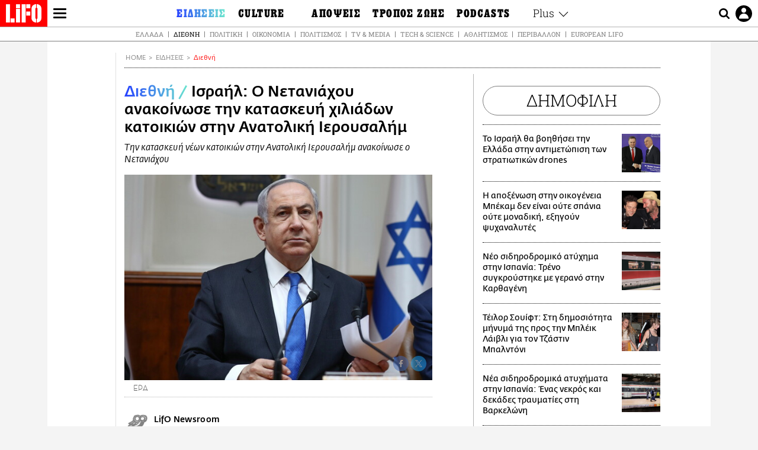

--- FILE ---
content_type: text/html; charset=UTF-8
request_url: https://www.lifo.gr/now/world/israil-o-netaniahoy-anakoinose-tin-kataskeyi-hiliadon-katoikion-stin-anatoliki-ieroysalim
body_size: 27514
content:
<!DOCTYPE html><html lang="el" dir="ltr" prefix="og: https://ogp.me/ns#"><head><meta charset="utf-8" /><meta name="Generator" content="Drupal 9 (https://www.drupal.org)" /><meta name="MobileOptimized" content="width" /><meta name="HandheldFriendly" content="true" /><meta name="viewport" content="width=device-width, initial-scale=1, shrink-to-fit=no" /><link rel="canonical" href="https://www.lifo.gr/now/world/israil-o-netaniahoy-anakoinose-tin-kataskeyi-hiliadon-katoikion-stin-anatoliki-ieroysalim" /><link rel="shortlink" href="https://www.lifo.gr/node/863463" /><meta name="referrer" content="origin" /><meta name="rights" content="©2026 LiFO. All rights reserved." /><meta name="description" content="Ο ισραηλινός πρωθυπουργός Μπενιαμίν Νετανιάχου ανακοίνωσε την κατασκευή χιλιάδων άλλων κατοικιών σε περιοχές εποίκων της Ανατολικής Ιερουσαλήμ." /><meta name="abstract" content="Ο ισραηλινός πρωθυπουργός Μπενιαμίν Νετανιάχου ανακοίνωσε την κατασκευή χιλιάδων άλλων κατοικιών σε περιοχές εποίκων της Ανατολικής Ιερουσαλήμ." /><meta name="keywords" content="Διεθνή,Ειδήσεις,ΜΠΕΝΙΑΜΙΝ ΝΕΤΑΝΙΑΧΟΥ,ΙΣΡΑΗΛ,Νετανιάχου ανακοίνωσε κατασκευή κατοικιών,Ανατολική Ιερουσαλήμ" /><meta property="fb:admins" content="100001488586306" /><meta property="fb:app_id" content="655762191870497" /><link rel="shortcut icon" href="https://www.lifo.gr/favicon.ico" /><link rel="mask-icon" href="https://www.lifo.gr/images/logo.svg" /><link rel="icon" sizes="16x16" href="https://www.lifo.gr/favicon-16x16.png" /><link rel="icon" sizes="32x32" href="https://www.lifo.gr/favicon-32x32.png" /><link rel="icon" sizes="96x96" href="https://www.lifo.gr/favicon-96x96.png" /><link rel="icon" sizes="192x192" href="https://www.lifo.gr/android-icon-192x192.png" /><link rel="apple-touch-icon" href="https://www.lifo.gr/apple-icon-60x60.png" /><link rel="apple-touch-icon" sizes="72x72" href="https://www.lifo.gr/apple-icon-72x72.png" /><link rel="apple-touch-icon" sizes="76x76" href="https://www.lifo.gr/apple-icon-76x76.png" /><link rel="apple-touch-icon" sizes="114x114" href="https://www.lifo.gr/apple-icon-114x114.png" /><link rel="apple-touch-icon" sizes="120x120" href="https://www.lifo.gr/apple-icon-120x120.png" /><link rel="apple-touch-icon" sizes="144x144" href="https://www.lifo.gr/apple-icon-144x144.png" /><link rel="apple-touch-icon" sizes="152x152" href="https://www.lifo.gr/apple-icon-152x152.png" /><link rel="apple-touch-icon" sizes="180x180" href="https://www.lifo.gr/apple-icon-180x180.png" /><link rel="apple-touch-icon-precomposed" href="https://www.lifo.gr/apple-icon-57x57.png" /><meta property="og:site_name" content="LiFO.gr" /><meta property="og:type" content="article" /><meta property="og:url" content="https://www.lifo.gr/now/world/israil-o-netaniahoy-anakoinose-tin-kataskeyi-hiliadon-katoikion-stin-anatoliki-ieroysalim" /><meta property="og:title" content="Ισραήλ: Ο Νετανιάχου ανακοίνωσε την κατασκευή χιλιάδων κατοικιών στην Ανατολική Ιερουσαλήμ | LiFO" /><meta property="og:description" content="Την κατασκευή νέων κατοικιών στην Ανατολική Ιερουσαλήμ ανακοίνωσε ο Νετανιάχου" /><meta property="og:image" content="https://www.lifo.gr/sites/default/files/styles/facebook_with_logo/public/articles/2020-03-15/netaniahu-israel-kataskevi-spitia.jpg?itok=w3OwRYRz" /><meta property="og:image:width" content="1200" /><meta property="og:image:height" content="630" /><meta property="og:updated_time" content="2020-02-20T16:53:00+0200" /><meta property="og:image:alt" content="Ισραήλ: Ο Νετανιάχου ανακοίνωσε την κατασκευή χιλιάδων κατοικιών στην Ανατολική Ιερουσαλήμ" /><meta property="article:tag" content="ΜΠΕΝΙΑΜΙΝ ΝΕΤΑΝΙΑΧΟΥ" /><meta property="article:tag" content="ΙΣΡΑΗΛ" /><meta property="article:tag" content="Νετανιάχου ανακοίνωσε κατασκευή κατοικιών" /><meta property="article:tag" content="Ανατολική Ιερουσαλήμ" /><meta property="article:published_time" content="2020-02-20T16:53:00+0200" /><meta property="article:modified_time" content="2020-02-20T16:53:00+0200" /><meta name="twitter:card" content="summary_large_image" /><meta name="twitter:description" content="Την κατασκευή νέων κατοικιών στην Ανατολική Ιερουσαλήμ ανακοίνωσε ο Νετανιάχου" /><meta name="twitter:site" content="@lifomag" /><meta name="twitter:title" content="Ισραήλ: Ο Νετανιάχου ανακοίνωσε την κατασκευή χιλιάδων κατοικιών στην Ανατολική Ιερουσαλήμ | LiFO" /><meta name="twitter:url" content="https://www.lifo.gr/now/world/israil-o-netaniahoy-anakoinose-tin-kataskeyi-hiliadon-katoikion-stin-anatoliki-ieroysalim" /><meta name="twitter:image:alt" content="Ισραήλ: Ο Νετανιάχου ανακοίνωσε την κατασκευή χιλιάδων κατοικιών στην Ανατολική Ιερουσαλήμ" /><meta name="twitter:image:height" content="630" /><meta name="twitter:image:width" content="1200" /><meta name="twitter:image" content="https://www.lifo.gr/sites/default/files/styles/facebook_with_logo/public/articles/2020-03-15/netaniahu-israel-kataskevi-spitia.jpg?itok=w3OwRYRz" /><script type="application/ld+json">{
"@context": "https://schema.org",
"@graph": [
{
"@type": "NewsArticle",
"headline": "Ισραήλ: Ο Νετανιάχου ανακοίνωσε την κατασκευή χιλιάδων κατοικιών στην Ανατολική Ιερουσαλήμ",
"name": "Ισραήλ: Ο Νετανιάχου ανακοίνωσε την κατασκευή χιλιάδων κατοικιών στην Ανατολική Ιερουσαλήμ",
"about": [
"ΜΠΕΝΙΑΜΙΝ ΝΕΤΑΝΙΑΧΟΥ",
"ΙΣΡΑΗΛ",
"Νετανιάχου ανακοίνωσε κατασκευή κατοικιών",
"Ανατολική Ιερουσαλήμ"
],
"description": "Την κατασκευή νέων κατοικιών στην Ανατολική Ιερουσαλήμ ανακοίνωσε ο Νετανιάχου",
"image": {
"@type": "ImageObject",
"representativeOfPage": "True",
"url": "https://www.lifo.gr/sites/default/files/styles/facebook_with_logo/public/articles/2020-03-15/netaniahu-israel-kataskevi-spitia.jpg?itok=w3OwRYRz",
"width": "1200",
"height": "630"
},
"datePublished": "2020-02-20T16:53:00+0200",
"dateModified": "2020-02-20T16:53:00+0200",
"author": {
"@type": "Person",
"name": "LiFO Team"
},
"publisher": {
"@type": "NewsMediaOrganization",
"@id": "https://www.lifo.gr/",
"name": "LiFO.gr",
"url": "https://www.lifo.gr/",
"sameAs": [
"https://www.facebook.com/lifo.mag",
"https://www.instagram.com/lifomag/",
"https://www.instagram.com/lifomag/"
],
"logo": {
"@type": "ImageObject",
"url": "https://www.lifo.gr/images/lifo-logo-amp2.png",
"width": "120",
"height": "60"
}
},
"articleBody": "Ο ισραηλινός πρωθυπουργός Μπενιαμίν Νετανιάχου ανακοίνωσε την κατασκευή χιλιάδων άλλων κατοικιών σε περιοχές εποίκων της Ανατολικής Ιερουσαλήμ. «Προσθέτουμε άλλες δύο 2.200 κατοικίες στο Χαρ Χόμα», δήλωνε ο Νετανιάχου στο βίντεο που διένειμε το γραφείο του, ενώ ο ίδιος εμφανιζόταν σε σημείο κοντά στον ομώνυμο οικισμό εποίκων.«Ίδρυσα αυτήν τη γειτονιά το 1997 όταν εξελέγην πρωθυπουργός και παρά τις αντιρρήσεις όλου του κόσμου. Σήμερα έχει 40.000 κατοίκους κι εμείς θα προσθέσουμε άλλους 10.000. Η Χαρ Χόμα θα αριθμεί 50.000 κατοίκους, όσους μία μέση ισραηλινή πόλη». Ο Νετανιάχου, εν μέσω της προεκλογικής εκστρατείας ενόψει των εκλογών της 2ας Μαρτίου—τις τρίτες μέσα σε ένα χρόνο—ανακοίνωσε επίσης την κατασκευή χιλιάδων άλλων κατοικιών και σε άλλη περιοχή στον δυτικό τομέα της Ιερουσαλήμ. «Όμως η ακόμη πιο σημαντική είδηση σήμερα είναι ότι ενέκρινα τις κατασκευές στο Τζιβάτ Χαματός. Όπερ σημαίνει άλλα 4.000 νέα διαμερίσματα, 1.000 για τους Άραβες κατοίκους του (κοντινού παλαιστινιακού οικισμού) Μπέιτ Σαφάφα και 3.000 για τους Εβραίους κατοίκους», δήλωσε ο Νετανιάχου. «Συνδέουμε όλα τα σημεία της ενωμένης Ιερουσαλήμ, αίρω όλους τους περιορισμούς και η Ιερουσαλήμ θα οικοδομείται μαζί με όλους μας», πρόσθεσε ο ισραηλινός πρωθυπουργός. «Η επιμονή του Νετανιάχου να κατασκευάζει χιλιάδες οικιστικές μονάδες αποτελεί μία συστηματική κατάλυση της λύσης των δύο κρατών και στην εφαρμογή του σχεδίου του (Αμερικανού προέδρου) Ντόναλντ Τραμπ», ήταν η αντίδραση του Ναμπίλ Αμπού Ρουντέινα, εκπροσώπου του παλαιστινίου προέδρου Μαχμούντ Αμπάς. Όπως εκτιμά σε μήνυμά της στο Twitter, η ισραηλινή ΜΚΟ εναντίον των εβραϊκών εποικήσεων «Ειρήνη Τώρα»: «η κατασκευή του Τζιβάτ Χαματός αποτελεί ένα σοβαρό πλήγμα στη δημιουργία δύο κρατών. Είναι το τελευταίο σημείο που επέτρεπε μία εδαφική συνέχεια ανάμεσα στη Βηθλεέμ και την Ανατολική Ιερουσαλήμ», εκτιμά η ΜΚΟ. Σήμερα, πάνω από 600.000 άνθρωποι κατοικούν στις κοινότητες εποίκων που έχουν κατασκευασθεί στην Ανατολική Ιερουσαλήμ και τα κατεχόμενα Παλαιστινιακά Εδαφη. Ο εποικισμός των εδαφών αυτών, που έχουν καταληφθεί από το Ισραήλ το 1967, έχει επιταχυνθεί τα τελευταία χρόνια, μέσω των πολιτικών που ασκεί ο Νετανιάχου, ο οποίος χαίρει της υποστήριξης του μεγάλου του συμμάχου, του Αμερικανού προέδρου Ντόναλντ Τραμπ. Με πληροφορίες από ΑΠΕ-ΜΠΕ / AFP / Reuters",
"keywords": [
"Διεθνή",
"Ειδήσεις",
"ΜΠΕΝΙΑΜΙΝ ΝΕΤΑΝΙΑΧΟΥ",
"ΙΣΡΑΗΛ",
"Νετανιάχου ανακοίνωσε κατασκευή κατοικιών",
"Ανατολική Ιερουσαλήμ"
],
"articleSection": [
"Διεθνή",
"Ειδήσεις"
],
"mainEntityOfPage": "https://www.lifo.gr/now/world/israil-o-netaniahoy-anakoinose-tin-kataskeyi-hiliadon-katoikion-stin-anatoliki-ieroysalim"
},
{
"@type": "Organization",
"additionalType": "NewsMediaOrganization",
"@id": "https://www.lifo.gr",
"description": "Εβδομαδιαίο free press που διανέμεται σε επιλεγμένα σημεία σε Αθήνα και Θεσσαλονίκη. Δημιούργημα του δημοσιογράφου Στάθη Τσαγκαρουσιάνου, κυκλοφορεί από τον Δεκέμβριο του 2005.",
"name": "LiFO",
"sameAs": [
"https://www.facebook.com/lifo.mag",
"https://twitter.com/lifomag",
"https://instagram.com/lifomag"
],
"url": "https://www.lifo.gr",
"telephone": "210 3254290",
"image": {
"@type": "ImageObject",
"url": "https://www.lifo.gr/images/lifo-logo-amp2.png",
"width": "120",
"height": "60"
},
"logo": {
"@type": "ImageObject",
"url": "https://www.lifo.gr/images/lifo-logo-amp2.png",
"width": "120",
"height": "60"
},
"address": {
"@type": "PostalAddress",
"streetAddress": "Βουλής 22",
"addressLocality": "Σύνταγμα",
"postalCode": "10563",
"addressCountry": "Ελλάδα"
}
},
{
"@type": "WebPage",
"breadcrumb": {
"@type": "BreadcrumbList",
"itemListElement": [
{
"@type": "ListItem",
"position": 1,
"name": "Home",
"item": "https://www.lifo.gr/"
},
{
"@type": "ListItem",
"position": 2,
"name": "Ειδήσεις",
"item": "https://www.lifo.gr/now"
},
{
"@type": "ListItem",
"position": 3,
"name": "Διεθνή",
"item": "https://www.lifo.gr/now/world"
},
{
"@type": "ListItem",
"position": 4,
"name": "Ισραήλ: Ο Νετανιάχου ανακοίνωσε την κατασκευή χιλιάδων κατοικιών στην Ανατολική Ιερουσαλήμ",
"item": "https://www.lifo.gr/now/world/israil-o-netaniahoy-anakoinose-tin-kataskeyi-hiliadon-katoikion-stin-anatoliki-ieroysalim"
}
]
},
"isAccessibleForFree": "True"
},
{
"@type": "WebSite",
"@id": "https://www.lifo.gr/",
"name": "LiFO",
"url": "https://www.lifo.gr/",
"publisher": {
"@type": "Organization",
"name": "LiFO",
"url": "https://www.lifo.gr/",
"logo": {
"@type": "ImageObject",
"url": "https://www.lifo.gr/images/logo.png",
"width": "120",
"height": "60"
}
}
}
]
}</script><meta http-equiv="x-ua-compatible" content="ie=edge" /><link rel="amphtml" href="https://www.lifo.gr/now/world/israil-o-netaniahoy-anakoinose-tin-kataskeyi-hiliadon-katoikion-stin-anatoliki-ieroysalim?amp" /><title>Ισραήλ: Ο Νετανιάχου ανακοίνωσε την κατασκευή χιλιάδων κατοικιών στην Ανατολική Ιερουσαλήμ | LiFO</title><link rel="dns-prefetch" href="//www.googletagservices.com/"><link rel="dns-prefetch" href="//partner.googleadservices.com/"><link rel="dns-prefetch" href="//cdn.orangeclickmedia.com/"><link rel="dns-prefetch" href="https://securepubads.g.doubleclick.net/"><link rel="dns-prefetch" href="//ajax.googleapis.com"><link rel="dns-prefetch" href="//stats.g.doubleclick.net/"><link rel="dns-prefetch" href="//bs.serving-sys.com/"><link rel="dns-prefetch" href="//tpc.googlesyndication.com/"><link rel="dns-prefetch" href="//obj.adman.gr/"><link rel="preload" as="font" href="/themes/custom/bootstrap_sass/xassets/fonts/FedraSansGreek-BookTF.woff2" type="font/woff2" crossorigin="anonymous"><link rel="preload" as="font" href="/themes/custom/bootstrap_sass/xassets/fonts/FedraSansGreek-BookItalic.woff2" type="font/woff2" crossorigin="anonymous"><link rel="preload" as="font" href="/themes/custom/bootstrap_sass/xassets/fonts/FedraSansGreek-NormalTF.woff2" type="font/woff2" crossorigin="anonymous"><link rel="preload" as="font" href="/themes/custom/bootstrap_sass/xassets/fonts/FedraSansGreek-MediumTF.woff2" type="font/woff2" crossorigin="anonymous"><link rel="preload" as="font" href="/themes/custom/bootstrap_sass/xassets/fonts/HGF-Thin.woff2" type="font/woff2" crossorigin="anonymous"><link rel="preload" as="font" href="/themes/custom/bootstrap_sass/xassets/fonts/HGF-Book.woff2" type="font/woff2" crossorigin="anonymous"><link rel="preload" as="font" href="/themes/custom/bootstrap_sass/xassets/fonts/HGF-BoldOblique.woff2" type="font/woff2" crossorigin="anonymous"><link rel="preload" as="font" href="/themes/custom/bootstrap_sass/xassets/fonts/HGF-Medium.woff2" type="font/woff2" crossorigin="anonymous"><link rel="preload" as="font" href="/themes/custom/bootstrap_sass/xassets/fonts/LifoEgyptianWeb.woff2" type="font/woff2" crossorigin="anonymous"><link rel="preload" as="font" href="/themes/custom/bootstrap_sass/xassets/fonts/RobotoSlab-Light.woff2" type="font/woff2" crossorigin="anonymous"><link rel="preload" as="font" href="/themes/custom/bootstrap_sass/xassets/fonts/RobotoSlab-Regular.woff2" type="font/woff2" crossorigin="anonymous"><script type="text/javascript">
window._xadsLoaded = false;
loadScript('//cdn.orangeclickmedia.com/tech/v3.lifo.gr/ocm.js');
loadScript('//securepubads.g.doubleclick.net/tag/js/gpt.js');
loadScript('//pagead2.googlesyndication.com/pagead/js/adsbygoogle.js');
loadScript('/themes/custom/bootstrap_sass/xassets/js/xads-articles.js?v=1.1.0');
function loadAds() {
if (!window._xadsLoaded) {
loadScript('/themes/custom/bootstrap_sass/js/adblock.detect.js?v=1.0.0');
loadScript('https://apps-cdn.relevant-digital.com/static/tags/1137447286956292940.js');
loadAdman();
loadOneSignal();
window._xadsLoaded = true;
}
}
function loadScript(src) {
var script = document.createElement('script');
script.src = src;
document.head.appendChild(script);
}
function loadAdman() {
var script = document.createElement('script');
script.src = 'https://static.adman.gr/adman.js';
document.head.appendChild(script);
window.AdmanQueue=window.AdmanQueue||[];
AdmanQueue.push(function(){
Adman.adunit({id:475,h:'https://x.grxchange.gr',inline:true})
});
}
function loadOneSignal() {
loadScript('//cdn.onesignal.com/sdks/OneSignalSDK.js');
setTimeout(function() {
var OneSignal = window.OneSignal || [];
OneSignal.push(function() {
OneSignal.init({
appId: "5c2de52e-202f-46d2-854a-c93489c04d14",
safari_web_id: "web.onesignal.auto.3db514d6-c75f-4a27-ad99-adae19a9a814",
subdomainName: "lifo",
promptOptions: {
actionMessage: "Θέλετε να λαμβάνετε πρώτοι ενημερώσεις για ό,τι συμβαίνει από το lifo.gr;",
acceptButtonText: "ΝΑΙ",
cancelButtonText: "Όχι",
},
});
OneSignal.showSlidedownPrompt();
});
}, 2000);
}
window.addEventListener('load', function () {
var botPattern = "(googlebot\/|bot|Googlebot-Mobile|Googlebot-Image|Google favicon|Mediapartners-Google|Chrome-Lighthouse|bingbot)";
var re = new RegExp(botPattern, 'i');
var userAgent = navigator.userAgent;
if (!re.test(userAgent)) {
var host = 'lifo.gr';
var element = document.createElement('script');
var firstScript = document.getElementsByTagName('script')[0];
var url = 'https://cmp.inmobi.com'
.concat('/choice/', 'sp3rHHuKshJjA', '/', host, '/choice.js?tag_version=V3');
var uspTries = 0;
var uspTriesLimit = 3;
element.async = true;
element.type = 'text/javascript';
element.src = url;
firstScript.parentNode.insertBefore(element, firstScript);
function makeStub() {
var TCF_LOCATOR_NAME = '__tcfapiLocator';
var queue = [];
var win = window;
var cmpFrame;
function addFrame() {
var doc = win.document;
var otherCMP = !!(win.frames[TCF_LOCATOR_NAME]);
if (!otherCMP) {
if (doc.body) {
var iframe = doc.createElement('iframe');
iframe.style.cssText = 'display:none';
iframe.name = TCF_LOCATOR_NAME;
doc.body.appendChild(iframe);
} else {
setTimeout(addFrame, 5);
}
}
return !otherCMP;
}
function tcfAPIHandler() {
var gdprApplies;
var args = arguments;
if (!args.length) {
return queue;
} else if (args[0] === 'setGdprApplies') {
if (
args.length > 3 &&
args[2] === 2 &&
typeof args[3] === 'boolean'
) {
gdprApplies = args[3];
if (typeof args[2] === 'function') {
args[2]('set', true);
}
}
} else if (args[0] === 'ping') {
var retr = {
gdprApplies: gdprApplies,
cmpLoaded: false,
cmpStatus: 'stub'
};
if (typeof args[2] === 'function') {
args[2](retr);
}
} else {
if(args[0] === 'init' && typeof args[3] === 'object') {
args[3] = Object.assign(args[3], { tag_version: 'V3' });
}
queue.push(args);
}
}
function postMessageEventHandler(event) {
var msgIsString = typeof event.data === 'string';
var json = {};
try {
if (msgIsString) {
json = JSON.parse(event.data);
} else {
json = event.data;
}
} catch (ignore) {}
var payload = json.__tcfapiCall;
if (payload) {
window.__tcfapi(
payload.command,
payload.version,
function(retValue, success) {
var returnMsg = {
__tcfapiReturn: {
returnValue: retValue,
success: success,
callId: payload.callId
}
};
if (msgIsString) {
returnMsg = JSON.stringify(returnMsg);
}
if (event && event.source && event.source.postMessage) {
event.source.postMessage(returnMsg, '*');
}
},
payload.parameter
);
}
}
while (win) {
try {
if (win.frames[TCF_LOCATOR_NAME]) {
cmpFrame = win;
break;
}
} catch (ignore) {}
if (win === window.top) {
break;
}
win = win.parent;
}
if (!cmpFrame) {
addFrame();
win.__tcfapi = tcfAPIHandler;
win.addEventListener('message', postMessageEventHandler, false);
}
};
makeStub();
function makeGppStub() {
const CMP_ID = 10;
const SUPPORTED_APIS = [
'2:tcfeuv2',
'6:uspv1',
'7:usnatv1',
'8:usca',
'9:usvav1',
'10:uscov1',
'11:usutv1',
'12:usctv1'
];
window.__gpp_addFrame = function (n) {
if (!window.frames[n]) {
if (document.body) {
var i = document.createElement("iframe");
i.style.cssText = "display:none";
i.name = n;
document.body.appendChild(i);
} else {
window.setTimeout(window.__gpp_addFrame, 10, n);
}
}
};
window.__gpp_stub = function () {
var b = arguments;
__gpp.queue = __gpp.queue || [];
__gpp.events = __gpp.events || [];
if (!b.length || (b.length == 1 && b[0] == "queue")) {
return __gpp.queue;
}
if (b.length == 1 && b[0] == "events") {
return __gpp.events;
}
var cmd = b[0];
var clb = b.length > 1 ? b[1] : null;
var par = b.length > 2 ? b[2] : null;
if (cmd === "ping") {
clb(
{
gppVersion: "1.1", // must be “Version.Subversion”, current: “1.1”
cmpStatus: "stub", // possible values: stub, loading, loaded, error
cmpDisplayStatus: "hidden", // possible values: hidden, visible, disabled
signalStatus: "not ready", // possible values: not ready, ready
supportedAPIs: SUPPORTED_APIS, // list of supported APIs
cmpId: CMP_ID, // IAB assigned CMP ID, may be 0 during stub/loading
sectionList: [],
applicableSections: [-1],
gppString: "",
parsedSections: {},
},
true
);
} else if (cmd === "addEventListener") {
if (!("lastId" in __gpp)) {
__gpp.lastId = 0;
}
__gpp.lastId++;
var lnr = __gpp.lastId;
__gpp.events.push({
id: lnr,
callback: clb,
parameter: par,
});
clb(
{
eventName: "listenerRegistered",
listenerId: lnr, // Registered ID of the listener
data: true, // positive signal
pingData: {
gppVersion: "1.1", // must be “Version.Subversion”, current: “1.1”
cmpStatus: "stub", // possible values: stub, loading, loaded, error
cmpDisplayStatus: "hidden", // possible values: hidden, visible, disabled
signalStatus: "not ready", // possible values: not ready, ready
supportedAPIs: SUPPORTED_APIS, // list of supported APIs
cmpId: CMP_ID, // list of supported APIs
sectionList: [],
applicableSections: [-1],
gppString: "",
parsedSections: {},
},
},
true
);
} else if (cmd === "removeEventListener") {
var success = false;
for (var i = 0; i < __gpp.events.length; i++) {
if (__gpp.events[i].id == par) {
__gpp.events.splice(i, 1);
success = true;
break;
}
}
clb(
{
eventName: "listenerRemoved",
listenerId: par, // Registered ID of the listener
data: success, // status info
pingData: {
gppVersion: "1.1", // must be “Version.Subversion”, current: “1.1”
cmpStatus: "stub", // possible values: stub, loading, loaded, error
cmpDisplayStatus: "hidden", // possible values: hidden, visible, disabled
signalStatus: "not ready", // possible values: not ready, ready
supportedAPIs: SUPPORTED_APIS, // list of supported APIs
cmpId: CMP_ID, // CMP ID
sectionList: [],
applicableSections: [-1],
gppString: "",
parsedSections: {},
},
},
true
);
} else if (cmd === "hasSection") {
clb(false, true);
} else if (cmd === "getSection" || cmd === "getField") {
clb(null, true);
}
//queue all other commands
else {
__gpp.queue.push([].slice.apply(b));
}
};
window.__gpp_msghandler = function (event) {
var msgIsString = typeof event.data === "string";
try {
var json = msgIsString ? JSON.parse(event.data) : event.data;
} catch (e) {
var json = null;
}
if (typeof json === "object" && json !== null && "__gppCall" in json) {
var i = json.__gppCall;
window.__gpp(
i.command,
function (retValue, success) {
var returnMsg = {
__gppReturn: {
returnValue: retValue,
success: success,
callId: i.callId,
},
};
event.source.postMessage(msgIsString ? JSON.stringify(returnMsg) : returnMsg, "*");
},
"parameter" in i ? i.parameter : null,
"version" in i ? i.version : "1.1"
);
}
};
if (!("__gpp" in window) || typeof window.__gpp !== "function") {
window.__gpp = window.__gpp_stub;
window.addEventListener("message", window.__gpp_msghandler, false);
window.__gpp_addFrame("__gppLocator");
}
};
makeGppStub();
var uspStubFunction = function() {
var arg = arguments;
if (typeof window.__uspapi !== uspStubFunction) {
setTimeout(function() {
if (typeof window.__uspapi !== 'undefined') {
window.__uspapi.apply(window.__uspapi, arg);
}
}, 500);
}
};
var checkIfUspIsReady = function() {
uspTries++;
if (window.__uspapi === uspStubFunction && uspTries < uspTriesLimit) {
console.warn('USP is not accessible');
} else {
clearInterval(uspInterval);
}
};
if (typeof window.__uspapi === 'undefined') {
window.__uspapi = uspStubFunction;
var uspInterval = setInterval(checkIfUspIsReady, 6000);
}
__tcfapi('addEventListener', 2, function(tcData, success) {
if (success && (tcData.eventStatus === 'tcloaded' || tcData.eventStatus === 'useractioncomplete')) {
if (!tcData.gdprApplies) {
loadAds();
} else {
var hasPurposeOneConsent = tcData.purpose.consents['1'];
var hasGoogleConsent = false;
window.requestNonPersonalizedAds = 1;
if (hasPurposeOneConsent) {
if (tcData.vendor.consents['755'] && tcData.vendor.legitimateInterests['755']) {
if ((tcData.purpose.consents['2'] || tcData.purpose.legitimateInterests['2']) && (tcData.purpose.consents['7'] || tcData.purpose.legitimateInterests['7']) && (tcData.purpose.consents['9'] || tcData.purpose.legitimateInterests['9']) && (tcData.purpose.consents['10'] || tcData.purpose.legitimateInterests['10'])) {
hasGoogleConsent = true;
if ((tcData.purpose.consents['3'] || tcData.purpose.legitimateInterests['3']) && (tcData.purpose.consents['4'] || tcData.purpose.legitimateInterests['4'])) {
window.requestNonPersonalizedAds = 0;
}
}
}
if (hasGoogleConsent) {
loadAds();
}
}
}
}
});
}
});
</script><script>(function(w,d,s,l,i){w[l]=w[l]||[];w[l].push({'gtm.start':
new Date().getTime(),event:'gtm.js'});var f=d.getElementsByTagName(s)[0],
j=d.createElement(s),dl=l!='dataLayer'?'&l='+l:'';j.defer=true;j.src=
'https://www.googletagmanager.com/gtm.js?id='+i+dl;f.parentNode.insertBefore(j,f);
})(window,document,'script','dataLayer','GTM-TQM6NLQ');</script><!-- START CSS PLACEHOLDER --><link rel="stylesheet" media="all" href="/sites/default/files/css/css_EMO8Rc1479YwTWHeZEKgofbkiazF4o8lHF8vi0L5rRU.css" /><link rel="stylesheet" media="all" href="/sites/default/files/css/css_sNUGB-AaJCDQEAYEq8jikNlLLvEDSYypXlM-dnex0Pc.css" /> <!-- END CSS PLACEHOLDER --><script>
//set if cookiebot exists on the page
window.cookiebotActive = true;
console.log("%cLiFO", "font-size: 31px; font-family: impact, arial, helvetica, sans-serif; font-weight: bold; color: #ff0000;");
</script><script>
function lazyLoadScript(src) {
return new Promise(function (resolve, reject) {
var script = document.createElement("script");
script.onload = function () {
resolve();
};
script.onerror = function () {
reject();
};
script.defer = true;
script.src = src;
document.body.appendChild(script);
});
}
var googletag = googletag || {};
googletag.cmd = googletag.cmd || [];
var layout = 'details_default';
var isBlogTemplate = false;
var isDetails = true;
var adsSection = 'news';
var adsCategory = 'diethni';
var adsSubCategory = '';
var adsItemId = '863463';
var adsTopicId = '';
var adsTags = ['ΜΠΕΝΙΑΜΙΝ ΝΕΤΑΝΙΑΧΟΥ','ΙΣΡΑΗΛ','Νετανιάχου ανακοίνωσε κατασκευή κατοικιών','Ανατολική Ιερουσαλήμ'];
var adsPage = '0';
var adsLayout = 'details_default';
var adsSafety = '0';
var adsDWord = '0';
var adsFeaturedVideo = '0';
var adsType = 'Details';
const currentLink = 'https://www.lifo.gr/now/world/israil-o-netaniahoy-anakoinose-tin-kataskeyi-hiliadon-katoikion-stin-anatoliki-ieroysalim';
window.addEventListener('load', function () {
function setBehaviors() {
if ( typeof Drupal !== 'undefined'  &&
typeof Drupal.behaviors.bootstrap_barrio_subtheme !== 'undefined'  &&
!Drupal.behaviors.bootstrap_barrio_subtheme.hasOwnProperty("attach") &&
typeof initializeAllDrupal !== "undefined" &&
initializeAllDrupal instanceof Function
) {
initializeAllDrupal($, Drupal);
} else {
document.addEventListener("DOMContentLoaded", setBehaviors);
}
if ( typeof Drupal !== 'undefined') {
Drupal.behaviors.bootstrap_barrio_subtheme.attach();
}
}
setBehaviors();
},
{passive: true}
);
</script><!-- P&G code --><script type="text/javascript">
window.addEventListener('load', function () {
var botPattern = "(googlebot\/|bot|Googlebot-Mobile|Googlebot-Image|Google favicon|Mediapartners-Google|Chrome-Lighthouse|bingbot)";
var re = new RegExp(botPattern, 'i');
var userAgent = navigator.userAgent;
if (!re.test(userAgent)) {
__tcfapi("addEventListener", 2, (function (e, t) {
if (t && ("useractioncomplete" === e.eventStatus || "tcloaded" === e.eventStatus)) {
if (!e.purpose.consents[1]) return;
loadScript('https://pghub.io/js/pandg-sdk.js');
var n = e.gdprApplies ? 1 : 0;
var metadata = {
gdpr: n,
gdpr_consent: e.tcString,
ccpa: null,
bp_id: "dyodeka",
};
var config = {
name: "P&G",
pixelUrl: "https://pandg.tapad.com/tag"
};
setTimeout(function () {
var tagger = Tapad.init(metadata, config);
var data = {
category: adsCategory,
};
tagger.sync(data);
}, 2 * 1000);
}
}));
}
});
</script><!-- START JS PLACEHOLDER --> <!-- END JS PLACEHOLDER --><script>
window.googletag = window.googletag || {};
window.googletag.cmd = window.googletag.cmd || [];
googletag.cmd.push(function() {
googletag.pubads().setTargeting("Section", adsSection);
googletag.pubads().setTargeting("Category", adsCategory);
googletag.pubads().setTargeting("Sub_category", adsSubCategory);
googletag.pubads().setTargeting("Item_Id", adsItemId);
googletag.pubads().setTargeting("Topics_Id", adsTopicId);
googletag.pubads().setTargeting("Tags", adsTags);
googletag.pubads().setTargeting("Page", adsPage);
googletag.pubads().setTargeting("Layout", adsLayout);
googletag.pubads().setTargeting("Skin", window.skinSize);
googletag.pubads().setTargeting("Ad_safety", adsSafety);
googletag.pubads().setTargeting("Has_Featured_Video", adsFeaturedVideo);
googletag.pubads().setTargeting("Type", adsType);
googletag.pubads().disableInitialLoad();
googletag.pubads().enableSingleRequest();
googletag.pubads().collapseEmptyDivs();
googletag.enableServices();
});
</script><style>
.adv {
text-align: center;
line-height: 0;
margin: 20px auto;
}
.adv--full {
margin: 20px 0;
}
.adv--sticky > div {
height: 600px;
}
.adv--sticky > div iframe{
position: -webkit-sticky;
position: sticky;
top: 41px;
}
.adv--labeled  > div {
position: relative;
margin-top: 30px;
}
.adv--labeled  > div:before {
content: 'ΔΙΑΦΗΜΙΣΗ';
position: absolute;
top: -20px;
left: 0;
font-size: 11px;
line-height: 14px;
width: 100%;
text-align: center;
color:#7d7d7d;
}
.adv--labeled.adv--full {
margin-top: 40px;
}
@media only screen and (max-width: 1024px) {
.adv--sticky > div iframe{
top: 0px;
}
}@media only screen and (max-width: 768px) {
.adv--desk {
display: none;
}
}@media only screen and (min-width: 769px) {
.adv--mob {
display: none;
}
}
</style></head><body class="layout-no-sidebars has-featured-top page-node-863463 active-menu-trail-blue-grad wrap-bg inner-page withmenu path-node node--type-article"><script type="text/javascript" data-cookieconsent="ignore">
/*GOOGLE ANALYTICS*/
(function(i,s,o,g,r,a,m){i['GoogleAnalyticsObject']=r;i[r]=i[r]||function(){
(i[r].q=i[r].q||[]).push(arguments)},i[r].l=1*new Date();a=s.createElement(o),
m=s.getElementsByTagName(o)[0];a.async=1;a.src=g;m.parentNode.insertBefore(a,m)
})(window,document,'script','https://www.google-analytics.com/analytics.js','ga');
ga('create', 'UA-9549611-1', {
cookieDomain: 'lifo.gr',
legacyCookieDomain: 'lifo.gr'
});
ga('set', 'anonymizeIp', true);
ga('send', 'pageview');
</script><a href="#main-content" class="visually-hidden focusable skip-link whiteText "> Παράκαμψη προς το κυρίως περιεχόμενο </a><div class="dialog-off-canvas-main-canvas" data-off-canvas-main-canvas> <!-- Template START : themes/custom/bootstrap_sass/templates/layout/page.html.twig //--><div class="page"> <header class="header "> <section class="header__main"><div class="header__left"> <a href="/" class="header__logo"> <figure> <img src="/themes/custom/bootstrap_sass/xassets/images/logo.svg" alt="LiFO" width="268" height="138"> </figure> </a> <span class="header__burger js-trigger-menu"><span></span></span></div> <nav class="header__menu"> <!-- Template START : themes/custom/bootstrap_sass/templates/navigation/menu--main-side-menu--article.html.twig //--><ul class="header__menu-secondary"><li> <a href="https://www.lifoshop.gr/" target="_blank">LIFO SHOP</a></li><li> <a href="/newsletter/subscribe" title="Εγγραφή στο newsletter της LiFO" data-drupal-link-system-path="node/990352">NEWSLETTER</a></li><li> <a href="https://mikropragmata.lifo.gr/" target="_blank">ΜΙΚΡΟΠΡΑΓΜΑΤΑ</a></li><li> <a href="/thegoodlifo" data-drupal-link-system-path="taxonomy/term/21850">THE GOOD LIFO</a></li><li> <a href="/lifoland" data-drupal-link-system-path="taxonomy/term/21865">LIFOLAND</a></li><li> <a href="/guide" data-drupal-link-system-path="taxonomy/term/21864">CITY GUIDE</a></li><li> <a href="https://ampa.lifo.gr/" target="_blank">ΑΜΠΑ</a></li><li> <a href="/issues/view/882"> <span>PRINT</span> <figure><div class="field field--name-field-main-image field--type-image field--label-hidden field__item"> <img class=" img-fluid image-style-main-small" src="/sites/default/files/styles/main_small/public/issues/2026/882COVER_600px.jpg?itok=FZW1cfVv" width="200" height="255" alt="ΤΕΥΧΟΣ 882 LIFO" loading="lazy" /></div> </figure> </a></li></ul><ul class="header__menu-main"><li class="expanded"> <a class="is-active blue-gradient" href="/now"> <span>ΕΙΔΗΣΕΙΣ</span> </a><ul><li> <a href="/now">ΚΕΝΤΡΙΚΗ</a></li><li> <a href="/now/greece" data-drupal-link-system-path="taxonomy/term/21807">Ελλάδα</a></li><li> <a href="/now/world" data-drupal-link-system-path="taxonomy/term/21808">Διεθνή</a></li><li> <a href="/now/politics" data-drupal-link-system-path="taxonomy/term/21809">Πολιτική</a></li><li> <a href="/now/economy" data-drupal-link-system-path="taxonomy/term/21810">Οικονομία</a></li><li> <a href="/now/entertainment" data-drupal-link-system-path="taxonomy/term/21815">Πολιτισμός</a></li><li> <a href="/now/sport" data-drupal-link-system-path="taxonomy/term/21813">Αθλητισμός</a></li><li> <a href="/now/perivallon" data-drupal-link-system-path="taxonomy/term/21816">Περιβάλλον</a></li><li> <a href="/now/media" data-drupal-link-system-path="taxonomy/term/21812">TV &amp; Media</a></li><li> <a href="/now/tech-science" data-drupal-link-system-path="taxonomy/term/21811">Tech &amp; Science</a></li><li> <a href="/european-lifo" class="euro-gen" data-drupal-link-system-path="taxonomy/term/30491">European Lifo</a></li></ul></li><li class="expanded"> <a class=" orange-gradient" href="/culture"> <span>CULTURE</span> </a><ul><li> <a href="/culture">ΚΕΝΤΡΙΚΗ</a></li><li> <a href="/culture/cinema" data-drupal-link-system-path="taxonomy/term/21822">Οθόνες</a></li><li> <a href="/culture/music" data-drupal-link-system-path="taxonomy/term/21823">Μουσική</a></li><li> <a href="/culture/theatro" data-drupal-link-system-path="taxonomy/term/21824">Θέατρο</a></li><li> <a href="/culture/eikastika" data-drupal-link-system-path="taxonomy/term/21825">Εικαστικά</a></li><li> <a href="/culture/vivlio" data-drupal-link-system-path="taxonomy/term/21826">Βιβλίο</a></li><li> <a href="/culture/arxaiologia" data-drupal-link-system-path="taxonomy/term/21827">Αρχαιολογία &amp; Ιστορία</a></li><li> <a href="/culture/design" data-drupal-link-system-path="taxonomy/term/21837">Design</a></li><li> <a href="/culture/photography" data-drupal-link-system-path="taxonomy/term/22545">Φωτογραφία</a></li></ul></li><li class="expanded"> <a class=" purple-gradient" href="/apopseis"> <span>ΑΠΟΨΕΙΣ</span> </a><ul><li> <a href="/apopseis">ΚΕΝΤΡΙΚΗ</a></li><li> <a href="/apopseis/idees" data-drupal-link-system-path="taxonomy/term/21828">Ιδέες</a></li><li> <a href="/stiles" data-drupal-link-system-path="taxonomy/term/21003">Στήλες</a></li><li> <a href="/stiles/optiki-gonia" data-drupal-link-system-path="taxonomy/term/30941">Οπτική Γωνία</a></li><li> <a href="/guest-editors" data-drupal-link-system-path="taxonomy/term/21019">Guests</a></li><li> <a href="/apopseis/epistoles" data-drupal-link-system-path="taxonomy/term/29479">Επιστολές</a></li></ul></li><li class="expanded"> <a class=" blue-purple-gradient" href="/tropos-zois"> <span>ΤΡΟΠΟΣ ΖΩΗΣ</span> </a><ul><li> <a href="/tropos-zois">ΚΕΝΤΡΙΚΗ</a></li><li> <a href="/tropos-zois/fashion" data-drupal-link-system-path="taxonomy/term/21836">Μόδα &amp; Στυλ</a></li><li> <a href="/tropos-zois/gefsi" data-drupal-link-system-path="taxonomy/term/21830">Γεύση</a></li><li> <a href="/tropos-zois/health-fitness" data-drupal-link-system-path="taxonomy/term/21832">Υγεία &amp; Σώμα</a></li><li> <a href="/tropos-zois/travel" data-drupal-link-system-path="taxonomy/term/21831">Ταξίδια</a></li><li> <a href="/recipes" data-drupal-link-system-path="recipes">Συνταγές</a></li><li> <a href="/tropos-zois/living" data-drupal-link-system-path="taxonomy/term/21834">Living</a></li><li> <a href="/tropos-zois/urban" data-drupal-link-system-path="taxonomy/term/21004">Urban</a></li><li> <a href="/tropos-zois/shopping" data-drupal-link-system-path="taxonomy/term/21833">Αγορά</a></li></ul></li><li class="expanded"> <a class=" red-gradient" href="/podcasts"> <span>PODCASTS</span> </a><ul><li> <a href="/podcasts">ΚΕΝΤΡΙΚΗ</a></li><li> <a href="/podcasts/wraia-pragmata" data-drupal-link-system-path="taxonomy/term/29214">Μικροπράγματα</a></li><li> <a href="/podcasts/alithina-egklimata" data-drupal-link-system-path="taxonomy/term/29474">Αληθινά Εγκλήματα</a></li><li> <a href="/podcasts/allo-ena-podcast-3-0-zampras" data-drupal-link-system-path="taxonomy/term/73887">Άλλο ένα podcast 3.0</a></li><li> <a href="/podcasts/psyxi-kai-swma" data-drupal-link-system-path="taxonomy/term/70837">Ψυχή &amp; Σώμα</a></li><li> <a href="/podcasts/akou-tin-epistimi" data-drupal-link-system-path="taxonomy/term/29945">Άκου την επιστήμη</a></li><li> <a href="/podcasts/istoria-mias-polis" data-drupal-link-system-path="taxonomy/term/29765">Ιστορία μιας πόλης</a></li><li> <a href="/podcasts/pulp-fiction" data-drupal-link-system-path="taxonomy/term/29213">Pulp Fiction</a></li><li> <a href="/podcasts/originals" data-drupal-link-system-path="taxonomy/term/29212">Radio Lifo</a></li><li> <a href="/podcasts/the-review" data-drupal-link-system-path="taxonomy/term/41604">The Review</a></li><li> <a href="/podcasts/lifo-politics" data-drupal-link-system-path="taxonomy/term/30682">LiFO Politics</a></li><li> <a href="/podcasts/to-krasi-me-apla-logia" data-drupal-link-system-path="taxonomy/term/62443">Το κρασί με απλά λόγια</a></li><li> <a href="/podcasts/zoume-re" data-drupal-link-system-path="taxonomy/term/49767">Ζούμε, ρε!</a></li></ul></li><li class="expanded"> <span class="light-green js-trigger-menu"> <span>Plus</span> </span><ul><li> <a href="/articles" data-drupal-link-system-path="taxonomy/term/21817">Θέματα</a></li><li> <a href="/prosopa/synenteyjeis" data-drupal-link-system-path="taxonomy/term/21819">Συνεντεύξεις</a></li><li> <a href="/videos" data-drupal-link-system-path="taxonomy/term/21846">Videos</a></li><li> <a href="/topics" data-drupal-link-system-path="taxonomy/term/22632">Αφιερώματα</a></li><li> <a href="https://www.lifo.gr/zodia">Ζώδια</a></li><li> <a href="https://www.lifo.gr/lifoland/confessions">Εξομολογήσεις</a></li><li> <a href="/blogs" data-drupal-link-system-path="taxonomy/term/21005">Blogs</a></li><li> <a href="/proswpa/athenians" data-drupal-link-system-path="taxonomy/term/21820">Οι Αθηναίοι</a></li><li> <a href="/prosopa/apolies" data-drupal-link-system-path="taxonomy/term/20995">Απώλειες</a></li><li> <a href="/lgbtqi" data-drupal-link-system-path="taxonomy/term/21839">Lgbtqi+</a></li><li> <a href="/stiles/epiloges" data-drupal-link-system-path="taxonomy/term/39227">Επιλογές</a></li></ul></li></ul> </nav><div class="header__page-info"> <a href="/" class="header__info-logo"> <figure> <img src="/themes/custom/bootstrap_sass/xassets/images/logo.svg" alt="LiFO" width="268" height="138"> <img src="/themes/custom/bootstrap_sass/xassets/images/logo-black.svg" alt="LiFO" width="268" height="138"> </figure> </a> <a href="/now/world" class="header__info-section">ΔΙΕΘΝΗ</a></div><ul class="header__share"><li class="header__share-item header__share-item--fb"> <a href="#" onclick="return shareThisFB(this);"> <svg><use xlink:href="/themes/custom/bootstrap_sass/xassets/images/sprite.svg#facebook"></use></svg> <span>SHARE</span> </a></li><li class="header__share-item header__share-item--tw"> <a href="#" onclick="return shareThisTW(this);"> <svg><use xlink:href="/themes/custom/bootstrap_sass/xassets/images/sprite.svg#twitter"></use></svg> <span>TWEET</span> </a></li></ul><div class="header__right"> <svg class="header__search-icon js-trigger-search"> <use xlink:href="/themes/custom/bootstrap_sass/xassets/images/sprite.svg#search"></use> </svg><form action="/search" method="get" class="header__search"><div class="form-item"> <input type="text" name="keyword" value="" size="15" maxlength="128"></div> <button type="submit" value="ΕΥΡΕΣΗ">ΕΥΡΕΣΗ</button></form> <svg class="header__account-icon js-trigger-account"> <use xlink:href="/themes/custom/bootstrap_sass/xassets/images/sprite.svg#avatar"></use> </svg><div class="header__account"><div class="header__account-title">LOGIN</div><form class="user-login-form login-form header__account-form" data-drupal-selector="user-login-form" novalidate="novalidate" action="/now/world/israil-o-netaniahoy-anakoinose-tin-kataskeyi-hiliadon-katoikion-stin-anatoliki-ieroysalim" method="post" id="user-login-form" accept-charset="UTF-8"><div class="js-form-item d-block mb-3 mb-lg-0 js-form-type-textfield form-type-textfield js-form-item-name form-item-name form-item "> <input autocorrect="none" autocapitalize="none" spellcheck="false" placeholder="Email" data-drupal-selector="edit-name" type="text" id="edit-name" name="name" value="" size="15" maxlength="60" class="form-text required w-100" required="required" aria-required="true" /></div><div class="js-form-item d-block mb-3 mb-lg-0 js-form-type-password form-type-password js-form-item-pass form-item-pass form-item "> <input placeholder="Συνθηματικό" data-drupal-selector="edit-pass" type="password" id="edit-pass" name="pass" size="15" maxlength="128" class="form-text required w-100" required="required" aria-required="true" /></div><input autocomplete="off" data-drupal-selector="form-kdrlww26qhovvrexwy6znv5qiedw76afcrmun5dno-w" type="hidden" name="form_build_id" value="form-kdrlww26QHOvVRExwy6zNV5qIedw76AfCrMuN5Dno_w" class="w-100" /><input data-drupal-selector="edit-user-login-form" type="hidden" name="form_id" value="user_login_form" class="w-100" /><div class="form-item js-form-type-checkbox"> <input data-id="edit-persistent-login" data-title="Να με θυμάσαι" data-drupal-selector="edit-persistent-login" type="checkbox" id="edit-persistent-login" name="persistent_login" value="1" class="form-checkbox"> <label class="form-check-label" for="edit-persistent-login"> Να με θυμάσαι </label></div><!-- Template START : themes/custom/bootstrap_sass/templates/container.html.twig //--><div data-drupal-selector="edit-actions" class="form-actions element-container-wrapper js-form-wrapper form-wrapper" id="edit-actions--2"><button data-drupal-selector="edit-submit" type="submit" id="edit-submit" name="op" value="Είσοδος" class="button js-form-submit form-submit btn btn-primary">Είσοδος</button></div><!-- Template END : themes/custom/bootstrap_sass/templates/container.html.twig //--></form> <a class="header__account-forgot" href="/user/password?destination=%2Fnow%2Fworld%2Fisrail-o-netaniahoy-anakoinose-tin-kataskeyi-hiliadon-katoikion-stin-anatoliki-ieroysalim" rel="nofollow">Ξέχασα τον κωδικό μου!</a><div class="header__no-account"> <span>Δεν έχεις λογαριασμό;</span> <a href="/user/register" rel="nofollow">Φτιάξε τώρα!</a></div></div></div> </section> <nav class="header__secondary-menu"><ul class="container container--header-secondary"><li><a href="/now/greece">Ελλάδα</a></li><li><a class="is-active" href="/now/world">Διεθνή</a></li><li><a href="/now/politics">Πολιτική</a></li><li><a href="/now/economy">Οικονομία</a></li><li><a href="/now/entertainment">Πολιτισμός</a></li><li><a href="/now/media">TV &amp; Media</a></li><li><a href="/now/tech-science">Tech &amp; Science</a></li><li><a href="/now/sport">Αθλητισμός</a></li><li><a href="/now/perivallon">Περιβάλλον</a></li><li><a href="/european-lifo">European Lifo</a></li></ul> </nav></header> <main class="container container--main"> <section class="row region region-above-master-wrapper"> <link rel="stylesheet" media="all" href="/sites/default/files/css/css_RibKL35LVwvQXyUi1y3tE2O6hJY9zs0Tf6AZ8tl_ylM.css" /> </section><div data-drupal-messages-fallback class="hidden"></div><!-- Template START : themes/custom/bootstrap_sass/templates/blocks/block--bootstrap-sass-content.html.twig //--><div class="js-top-advs"></div><ul class="breadcrumb"><li><a href="/">HOME</a></li><li><a href="/now">ΕΙΔΗΣΕΙΣ</a></li><li><a href="/now/world">Διεθνή</a></li></ul><article role="article" class="article split-content article--news"> <section class="split-content__main"><div class="article__main"><div class="article__title"> <span class="article__category blue-gradient"><a href="/now/world">Διεθνή</a> / </span><h1>Ισραήλ: Ο Νετανιάχου ανακοίνωσε την κατασκευή χιλιάδων κατοικιών στην Ανατολική Ιερουσαλήμ</h1></div><div class="article__teaser"><p>Την κατασκευή νέων κατοικιών στην Ανατολική Ιερουσαλήμ ανακοίνωσε ο Νετανιάχου</p></div> <figure class="article__media article__media--cover"> <span class="article__media-image"> <a href="/sites/default/files/styles/max_1920x1920/public/articles/2020-03-15/netaniahu-israel-kataskevi-spitia.jpg?itok=j_cPuIA-" data-lightbox="article-set" data-title="EPA"> <!-- Template START : themes/custom/bootstrap_sass/templates/field/field--node--field-main-image--article.html.twig //--> <!-- RESPONSIVE IMAGE STYLE: article_default --> <picture> <source srcset="/sites/default/files/styles/main/public/articles/2020-03-15/netaniahu-israel-kataskevi-spitia.jpg?itok=mi0hEJBP 1x, /sites/default/files/styles/main_full/public/articles/2020-03-15/netaniahu-israel-kataskevi-spitia.jpg?itok=IdZmIHJr 2x" media="all" type="image/jpeg"/> <img class=" img-fluid" src="/sites/default/files/styles/main/public/articles/2020-03-15/netaniahu-israel-kataskevi-spitia.jpg?itok=mi0hEJBP" width="600" height="400" alt="Ισραήλ: Ο Νετανιάχου ανακοίνωσε την κατασκευή χιλιάδων κατοικιών στην Ανατολική Ιερουσαλήμ" /> </picture> <!-- Template END : themes/custom/bootstrap_sass/templates/field/field--node--field-main-image--article.html.twig //--> <svg class="article__media-zoom"><use xlink:href="/themes/custom/bootstrap_sass/xassets/images/sprite.svg#zoom"></use></svg> </a> <span class="article__media-share"> <a href="#" class="article__media-fb" onclick="return shareThisFB(this);"> <svg><use xlink:href="/themes/custom/bootstrap_sass/xassets/images/sprite.svg#facebook"></use></svg> <span>Facebook</span> </a> <a href="#" class="article__media-tw" onclick="return shareThisTW(this);"> <svg><use xlink:href="/themes/custom/bootstrap_sass/xassets/images/sprite.svg#twitter"></use></svg> <span>Twitter</span> </a> </span> </span> <figcaption><span>EPA</span></figcaption> </figure><div class="article__author-date"> <a href="" class="article__author"> <figure> <img src="/themes/custom/bootstrap_sass/images/lifo-author-default.jpg" alt="LifO Newsroom" loading="lazy" width="45" height="45"> </figure> <span>LifO Newsroom</span> </a> <span class="article__date"> <time class="default-date" datetime="2020-02-20T16:53:00+02:00">20.2.2020 | 16:53</time> </span></div><div class="article__tools article__tools--top"> <span class="article__tools-date"> <time class="default-date article__date" datetime="2020-02-20T16:53:00+02:00">20.2.2020 | 16:53</time> </span><ul class="article__share"><li class="article__share-item article__share-item--fb"> <a href="#" onclick="return shareThisFB(this);"> <svg><use xlink:href="/themes/custom/bootstrap_sass/xassets/images/sprite.svg#facebook"></use></svg> <span>Facebook</span> </a></li><li class="article__share-item article__share-item--tw"> <a href="#" onclick="return shareThisTW(this);"> <svg><use xlink:href="/themes/custom/bootstrap_sass/xassets/images/sprite.svg#twitter"></use></svg> <span>Twitter</span> </a></li><li class="article__share-item article__share-item--mail"> <a rel="nofollow" href="/cdn-cgi/l/email-protection#[base64]" target="_top"> <svg><use xlink:href="/themes/custom/bootstrap_sass/xassets/images/sprite.svg#mail-arrow"></use></svg> <svg><use xlink:href="/themes/custom/bootstrap_sass/xassets/images/sprite.svg#mail"></use></svg> <span>E-mail</span> </a></li></ul><div class="article__accessibility"> <svg class="small"><use xlink:href="/themes/custom/bootstrap_sass/xassets/images/sprite.svg#accessibility-a"></use></svg> <svg><use xlink:href="/themes/custom/bootstrap_sass/xassets/images/sprite.svg#accessibility-a"></use></svg> <svg class="large"><use xlink:href="/themes/custom/bootstrap_sass/xassets/images/sprite.svg#accessibility-a"></use></svg></div> <a href="#commentsection" class="article__comment-count" title="Δείτε τα σχόλια"> <svg><use xlink:href="/themes/custom/bootstrap_sass/xassets/images/sprite.svg#comment-count"></use></svg> <svg><use xlink:href="/themes/custom/bootstrap_sass/xassets/images/sprite.svg#double-bubble"></use></svg> <span>0</span> </a></div><div class="article__body article__body--mcap"> <!-- Template START : themes/custom/bootstrap_sass/templates/field/field--node--body--article.html.twig //--><p>Ο ισραηλινός πρωθυπουργός <a href="/tags/%CE%9C%CF%80%CE%B5%CE%BD%CE%B9%CE%B1%CE%BC%CE%AF%CE%BD+%CE%9D%CE%B5%CF%84%CE%B1%CE%BD%CE%B9%CE%AC%CF%87%CE%BF%CF%85" target="_blank">Μπενιαμίν Νετανιάχου</a> ανακοίνωσε την κατασκευή χιλιάδων άλλων κατοικιών σε περιοχές εποίκων της Ανατολικής <a href="/tags/%CE%99%CF%83%CF%81%CE%B1%CE%AE%CE%BB" target="_blank">Ιερουσαλήμ</a>.</p><p>«Προσθέτουμε άλλες δύο 2.200 κατοικίες στο Χαρ Χόμα», δήλωνε ο Νετανιάχου στο βίντεο που διένειμε το γραφείο του, ενώ ο ίδιος εμφανιζόταν σε σημείο κοντά στον ομώνυμο οικισμό εποίκων.«Ίδρυσα αυτήν τη γειτονιά το 1997 όταν εξελέγην πρωθυπουργός και παρά τις αντιρρήσεις όλου του κόσμου. Σήμερα έχει 40.000 κατοίκους κι εμείς θα προσθέσουμε άλλους 10.000. Η Χαρ Χόμα θα αριθμεί 50.000 κατοίκους, όσους μία μέση ισραηλινή πόλη».</p><p>Ο Νετανιάχου, εν μέσω της προεκλογικής εκστρατείας ενόψει των εκλογών της 2ας Μαρτίου—τις τρίτες μέσα σε ένα χρόνο—ανακοίνωσε επίσης την κατασκευή χιλιάδων άλλων κατοικιών και σε άλλη περιοχή στον δυτικό τομέα της Ιερουσαλήμ.</p><p>«Όμως η ακόμη πιο σημαντική είδηση σήμερα είναι ότι ενέκρινα τις κατασκευές στο Τζιβάτ Χαματός. Όπερ σημαίνει άλλα 4.000 νέα διαμερίσματα, 1.000 για τους Άραβες κατοίκους του (κοντινού παλαιστινιακού οικισμού) Μπέιτ Σαφάφα και 3.000 για τους Εβραίους κατοίκους», δήλωσε ο Νετανιάχου.</p><p>«Συνδέουμε όλα τα σημεία της ενωμένης Ιερουσαλήμ, αίρω όλους τους περιορισμούς και η Ιερουσαλήμ θα οικοδομείται μαζί με όλους μας», πρόσθεσε ο ισραηλινός πρωθυπουργός.</p><p>«Η επιμονή του Νετανιάχου να κατασκευάζει χιλιάδες οικιστικές μονάδες αποτελεί μία συστηματική κατάλυση της λύσης των δύο κρατών και στην εφαρμογή του σχεδίου του (Αμερικανού προέδρου) Ντόναλντ Τραμπ», ήταν η αντίδραση του Ναμπίλ Αμπού Ρουντέινα, εκπροσώπου του παλαιστινίου προέδρου Μαχμούντ Αμπάς.</p><p>Όπως εκτιμά σε μήνυμά της στο Twitter, η ισραηλινή ΜΚΟ εναντίον των εβραϊκών εποικήσεων «Ειρήνη Τώρα»: «η κατασκευή του Τζιβάτ Χαματός αποτελεί ένα σοβαρό πλήγμα στη δημιουργία δύο κρατών. Είναι το τελευταίο σημείο που επέτρεπε μία εδαφική συνέχεια ανάμεσα στη Βηθλεέμ και την Ανατολική Ιερουσαλήμ», εκτιμά η ΜΚΟ.</p><p>Σήμερα, πάνω από 600.000 άνθρωποι κατοικούν στις κοινότητες εποίκων που έχουν κατασκευασθεί στην Ανατολική Ιερουσαλήμ και τα κατεχόμενα Παλαιστινιακά Εδαφη. Ο εποικισμός των εδαφών αυτών, που έχουν καταληφθεί από το Ισραήλ το 1967, έχει επιταχυνθεί τα τελευταία χρόνια, μέσω των πολιτικών που ασκεί ο Νετανιάχου, ο οποίος χαίρει της υποστήριξης του μεγάλου του συμμάχου, του Αμερικανού προέδρου Ντόναλντ Τραμπ.</p><p>Με πληροφορίες από ΑΠΕ-ΜΠΕ / AFP / Reuters</p> <!-- Template END : themes/custom/bootstrap_sass/templates/field/field--node--body--article.html.twig //--> <aside class="article__bottom"><h3><a href="/now">ΕΙΔΗΣΕΙΣ ΣΗΜΕΡΑ:</a></h3><ul><li> <a href="/now/world/apo-empolemi-zoni-se-ribiera-i-nea-gaza-toy-tramp-mesa-apo-foytoyristikes-maketes"><strong>Από εμπόλεμη ζώνη σε «Ριβιέρα»: Η «νέα Γάζα» του Τραμπ μέσα από φουτουριστικές μακέτες</strong></a></li><li> <a href="/now/greece/kakokairia-apopse-stin-attiki-pote-xekinoyn-oi-mpores-kai-oi-kataigides"><strong>Κακοκαιρία απόψε στην Αττική: Πότε ξεκινούν οι μπόρες και οι καταιγίδες</strong></a></li><li> <a href="/now/world/sygkroysi-trenon-stin-ispania-stoys-45-oi-nekroi"><strong>Σύγκρουση τρένων στην Ισπανία: Στους 45 οι νεκροί  </strong></a></li></ul><div class="clearfix text-formatted field field--name-body field--type-text-with-summary field--label-hidden field__item"><div class="note">Ακολουθήστε το <a href="https://www.lifo.gr">LiFO.gr</a> στο <a href="https://news.google.com/publications/CAAqBwgKMOnFngswgNC2Aw?hl=el&gl=GR&ceid=GR%3Ael" rel="noopener noreferrer" target="_blank">Google News</a> και μάθετε πρώτοι όλες τις <a href="https://www.lifo.gr/now">ειδήσεις</a></div></div> </aside></div></div><div class="article__lists"> <a href="/now/world" class="article__lists-cat" title="Δείτε περισσότερα στην κατηγορία: Διεθνή">Διεθνή</a><div class="article__tags"><h4>Tags</h4><ul><li><a href="/tags/mpeniamin-netaniahoy" hreflang="el">ΜΠΕΝΙΑΜΙΝ ΝΕΤΑΝΙΑΧΟΥ</a></li><li><a href="/tags/israil" hreflang="el">ΙΣΡΑΗΛ</a></li><li><a href="/tags/netaniahoy-anakoinose-kataskeyi-katoikion" hreflang="el">Νετανιάχου ανακοίνωσε κατασκευή κατοικιών</a></li><li><a href="/tags/anatoliki-ieroysalim" hreflang="el">Ανατολική Ιερουσαλήμ</a></li></ul></div></div><div class="article__tools article__tools--bottom"><ul class="article__share"><li class="article__share-item article__share-item--fb"> <a href="#" onclick="return shareThisFB(this);"> <svg><use xlink:href="/themes/custom/bootstrap_sass/xassets/images/sprite.svg#facebook"></use></svg> <span>Facebook</span> </a></li><li class="article__share-item article__share-item--tw"> <a href="#" onclick="return shareThisTW(this);"> <svg><use xlink:href="/themes/custom/bootstrap_sass/xassets/images/sprite.svg#twitter"></use></svg> <span>Twitter</span> </a></li><li class="article__share-item article__share-item--mail"> <a rel="nofollow" href="/cdn-cgi/l/email-protection#[base64]" target="_top"> <svg><use xlink:href="/themes/custom/bootstrap_sass/xassets/images/sprite.svg#mail-arrow"></use></svg> <svg><use xlink:href="/themes/custom/bootstrap_sass/xassets/images/sprite.svg#mail"></use></svg> <span>E-mail</span> </a></li></ul><div class="article__accessibility"> <svg class="small"><use xlink:href="/themes/custom/bootstrap_sass/xassets/images/sprite.svg#accessibility-a"></use></svg> <svg><use xlink:href="/themes/custom/bootstrap_sass/xassets/images/sprite.svg#accessibility-a"></use></svg> <svg class="large"><use xlink:href="/themes/custom/bootstrap_sass/xassets/images/sprite.svg#accessibility-a"></use></svg></div> <a href="#commentsection" class="article__comment-count" title="Δείτε τα σχόλια"> <svg><use xlink:href="/themes/custom/bootstrap_sass/xassets/images/sprite.svg#comment-count"></use></svg> <svg><use xlink:href="/themes/custom/bootstrap_sass/xassets/images/sprite.svg#double-bubble"></use></svg> <span>0</span> </a></div> <div class="adv" id="textlink1" data-ocm-ad></div><div class="adv" id="textlink2" data-ocm-ad></div><div class="adv" id="textlink3" data-ocm-ad></div><div class="adv" id="textlink4" data-ocm-ad></div> <section id="newsletter_form_rep" class="newsletter-block"><h3>ΕΓΓΡΑΦΕΙΤΕ ΣΤΟ NEWSLETTER ΜΑΣ</h3><div class="newsletter-block__description"> Για να λαμβάνετε κάθε εβδομάδα στο email σας μια επιλογή από τα καλύτερα άρθρα του lifo.gr</div><form class="newsletter-form" data-drupal-selector="newsletter-form" novalidate="novalidate" action="/now/world/israil-o-netaniahoy-anakoinose-tin-kataskeyi-hiliadon-katoikion-stin-anatoliki-ieroysalim" method="post" id="newsletter-form" accept-charset="UTF-8"><div id='newsletter_msg'></div><div class='form-newsletter-wrapper'><div class="js-form-item form-item js-form-type-textfield form-item-email js-form-item-email form__item form-no-label"> <input placeholder="Το email σας..." class="text-input form-text w-100" data-drupal-selector="edit-email" type="text" id="edit-email" name="email" value="" size="60" maxlength="128" /></div><input autocomplete="off" data-drupal-selector="form-fcxcgbruqgmlfgmiizswqxai86gjibv7rgpjaujrsti" type="hidden" name="form_build_id" value="form-FcXcgBrUQgMlfGMiIzSWQXAi86GJiBv7RgpjaujRsTI" class="w-100" /><input data-drupal-selector="edit-newsletter-form" type="hidden" name="form_id" value="newsletter_form" class="w-100" /><button data-drupal-selector="newsletter-submit" type="submit" id="newsletter-submit" name="op" value="ΕΓΓΡΑΦΗ" class="button js-form-submit form-submit btn btn-primary">ΕΓΓΡΑΦΗ</button></div></form><div class="newsletter-block__info"> <a href="/infos/terms" target="_blank">ΟΡΟΙ ΧΡΗΣΗΣ</a> ΚΑΙ <a href="/infos/privacy-policy" target="_blank">ΠΟΛΙΤΙΚΗ ΠΡΟΣΤΑΣΙΑΣ ΑΠΟΡΡΗΤΟΥ</a></div></section> <section class="trending"><div class="trending__list"><h3>ΔΙΑΒΑΖΟΝΤΑΙ ΤΩΡΑ</h3> <article class="trending__article trending__article--primary"> <a href="/now/entertainment/eho-mia-nosokoma-mazi-moy-24-ores-24oro-o-fil-kolins-mila-gia-tin-katastasi-tis"> <figure> <!-- Template START : themes/custom/bootstrap_sass/templates/field/field--node--field-main-image--article.html.twig //--> <img class=" img-fluid image-style-aspect-3-2-xxl-520x346-2x" src="/sites/default/files/styles/aspect_3_2_xxl_520x346_2x/public/articles/2026-01-21/philkolins.jpg?h=41f55a5b&amp;itok=iV3apHgc" width="1040" height="692" alt="ΦΙΛ ΚΟΛΙΝΣ ΑΣΘΕΝΕΙΑ" loading="lazy" /><!-- Template END : themes/custom/bootstrap_sass/templates/field/field--node--field-main-image--article.html.twig //--> </figure> <span class="trending__category">ΠΟΛΙΤΙΣΜΟΣ</span><h4>«Έχω μια νοσοκόμα μαζί μου 24 ώρες το 24ωρο» - Ο Φιλ Κόλινς μιλά για την κατάσταση της υγείας του</h4> </a> </article> <article class="trending__article trending__article--secondary"> <a href="/now/greece/kakokairia-apopse-stin-attiki-pote-xekinoyn-oi-mpores-kai-oi-kataigides"> <figure> <!-- Template START : themes/custom/bootstrap_sass/templates/field/field--node--field-main-image--article.html.twig //--> <img class=" img-fluid rounded-circle image-style-square-small" src="/sites/default/files/styles/square_small/public/articles/2026-01-22/kakokairia34.jpg?h=2b52eaa8&amp;itok=xu2PzKOG" width="310" height="310" alt="ΚΑΙΡΟΣ ΑΤΤΙΚΗ ΚΑΚΟΚΑΙΡΙΑ" loading="lazy" /><!-- Template END : themes/custom/bootstrap_sass/templates/field/field--node--field-main-image--article.html.twig //--> </figure> <span class="trending__category">ΕΛΛΑΔΑ</span><h4>Κακοκαιρία απόψε στην Αττική: Πότε ξεκινούν οι μπόρες και οι καταιγίδες</h4> </a> </article> <article class="trending__article"> <a href="/now/world/neo-sidirodromiko-atyhima-stin-ispania-treno-sygkroystike-me-gerano-stin-karthageni"> <figure> <!-- Template START : themes/custom/bootstrap_sass/templates/field/field--node--field-main-image--article.html.twig //--> <img class=" img-fluid image-style-vertical-140x165-x2" src="/sites/default/files/styles/vertical_140x165_x2/public/articles/2026-01-22/paolo-candelo-raJHYqL9wcg-unsplash.jpg?h=70f03ab4&amp;itok=cu3arcnJ" width="280" height="330" alt="Νέο σιδηροδρομικό ατύχημα στην Ισπανία: Τρένο συγκρούστηκε με γερανό στην Καρθαγένη " loading="lazy" /><!-- Template END : themes/custom/bootstrap_sass/templates/field/field--node--field-main-image--article.html.twig //--> </figure> <span class="trending__category">ΔΙΕΘΝΗ</span><h4>Νέο σιδηροδρομικό ατύχημα στην Ισπανία: Τρένο συγκρούστηκε με γερανό στην Καρθαγένη</h4> </a> </article> <article class="trending__article"> <a href="/now/entertainment/oi-ypopsifiotites-ton-oskar-2026"> <figure> <!-- Template START : themes/custom/bootstrap_sass/templates/field/field--node--field-main-image--article.html.twig //--> <img class=" img-fluid image-style-vertical-140x165-x2" src="/sites/default/files/styles/vertical_140x165_x2/public/articles/2026-01-22/oskar-2026-bougonia-giorgos-lanthimos.jpg?h=b828027a&amp;itok=x9nCMwSi" width="280" height="330" alt="ΟΣΚΑΡ 2026 BUGONIA ΓΙΩΡΓΟΣ ΛΑΝΘΙΜΟΣ" loading="lazy" /><!-- Template END : themes/custom/bootstrap_sass/templates/field/field--node--field-main-image--article.html.twig //--> </figure> <span class="trending__category">ΠΟΛΙΤΙΣΜΟΣ</span><h4>Όσκαρ 2026: Με τέσσερις υποψηφιότητες η «Bugonia» του Γιώργου Λάνθιμου</h4> </a> </article> <article class="trending__article"> <a href="/now/greece/stefanos-papadopoylos-gia-mazonaki-moy-perase-apo-myalo-na-aposyro-ti-minysi"> <figure> <!-- Template START : themes/custom/bootstrap_sass/templates/field/field--node--field-main-image--article.html.twig //--> <img class=" img-fluid image-style-vertical-140x165-x2" src="/sites/default/files/styles/vertical_140x165_x2/public/articles/2026-01-22/STEFANOS%20PAPADOPOULOS.png?h=2ed36719&amp;itok=btGRPtex" width="280" height="330" alt="Στέφανος Παπαδόπουλος για Μαζωνάκη: «Μου πέρασε από το μυαλό να αποσύρω τη μήνυση»" loading="lazy" /><!-- Template END : themes/custom/bootstrap_sass/templates/field/field--node--field-main-image--article.html.twig //--> </figure> <span class="trending__category">ΕΛΛΑΔΑ</span><h4>Στέφανος Παπαδόπουλος για Μαζωνάκη: «Μου πέρασε από το μυαλό να αποσύρω τη μήνυση»</h4> </a> </article> <article class="trending__article"> <a href="/now/politics/kerameos-nea-ayxisi-katotatoy-misthoy-apo-tin-1i-aprilioy"> <figure> <!-- Template START : themes/custom/bootstrap_sass/templates/field/field--node--field-main-image--article.html.twig //--> <img class=" img-fluid image-style-vertical-140x165-x2" src="/sites/default/files/styles/vertical_140x165_x2/public/articles/2026-01-22/31132998.jpg?h=b3660f0d&amp;itok=-VGxnEr_" width="280" height="330" alt="Κεραμέως: " loading="lazy" /><!-- Template END : themes/custom/bootstrap_sass/templates/field/field--node--field-main-image--article.html.twig //--> </figure> <span class="trending__category">ΟΙΚΟΝΟΜΙΑ</span><h4>Κεραμέως: «Νέα αύξηση κατώτατου μισθού από την 1η Απριλίου»</h4> </a> </article></div> </section> <section class="article-section"><h3>ΔΕΙΤΕ ΑΚΟΜΑ</h3><div class="landscape-teasers"> <article class="landscape-teaser"> <a href="/now/world/sygkroysi-trenon-stin-ispania-stoys-45-oi-nekroi"> <figure> <!-- Template START : themes/custom/bootstrap_sass/templates/field/field--node--field-main-image--article.html.twig //--> <img class=" img-fluid image-style-landscape-mini" src="/sites/default/files/styles/landscape_mini/public/articles/2026-01-22/ispania-trena-nekroi.jpg?h=e5565190&amp;itok=zq-OewS2" width="235" height="160" alt="ΙΣΠΑΝΙΑ ΣΥΓΚΡΟΥΣΗ ΤΡΕΝΩΝ ΝΕΚΡΟΙ" loading="lazy" /><!-- Template END : themes/custom/bootstrap_sass/templates/field/field--node--field-main-image--article.html.twig //--> </figure><div class="landscape-teaser__info"><h4> <svg><use xlink:href="/themes/custom/bootstrap_sass/xassets/images/sprite.svg#video"></use></svg> <span>Διεθνή / </span> <span>Σύγκρουση τρένων στην Ισπανία: Στους 45 οι νεκροί  </span></h4><div class="landscape-teaser__summary">Οι εργασίες εντοπισμού των αγνοούμενων αλλά και ανεύρεσης στοιχείων για την εξήγηση του σιδηροδρομικού δυστυχήματος, προχωρούν πιο αργά από το αναμενόμενο</div><div class="landscape-teaser__author">THE LIFO TEAM</div> <time class="default-date" datetime="2026-01-22T20:14:02+02:00">22.1.2026</time></div> </a> </article> <article class="landscape-teaser"> <a href="/now/world/apo-empolemi-zoni-se-ribiera-i-nea-gaza-toy-tramp-mesa-apo-foytoyristikes-maketes"> <figure> <!-- Template START : themes/custom/bootstrap_sass/templates/field/field--node--field-main-image--article.html.twig //--> <img class=" img-fluid image-style-landscape-mini" src="/sites/default/files/styles/landscape_mini/public/articles/2026-01-22/gaza-tramp.jpg?h=96b2fca5&amp;itok=DPEJlW7Q" width="235" height="160" alt="ΛΩΡΙΔΑ ΤΗΣ ΓΑΖΑΣ ΝΤΟΝΑΛΝΤ ΤΡΑΜΠ ΤΖΑΡΕΝΤ ΚΟΥΣΝΕΡ" loading="lazy" /><!-- Template END : themes/custom/bootstrap_sass/templates/field/field--node--field-main-image--article.html.twig //--> </figure><div class="landscape-teaser__info"><h4> <svg><use xlink:href="/themes/custom/bootstrap_sass/xassets/images/sprite.svg#video"></use></svg> <span>Διεθνή / </span> <span>Από εμπόλεμη ζώνη σε «Ριβιέρα»: Η «νέα Γάζα» του Τραμπ μέσα από φουτουριστικές μακέτες</span></h4><div class="landscape-teaser__summary">Η Γάζα όπως την οραματίζεται το επιτελείο Τραμπ μέσα από ψηφιακές μακέτες</div><div class="landscape-teaser__author">THE LIFO TEAM</div> <time class="default-date" datetime="2026-01-22T19:47:02+02:00">22.1.2026</time></div> </a> </article> <article class="landscape-teaser"> <a href="/now/world/shedon-1-sta-3-paidia-sto-inomeno-basileio-den-xerei-na-hrisimopoiei-biblia-otan-xekina"> <figure> <!-- Template START : themes/custom/bootstrap_sass/templates/field/field--node--field-main-image--article.html.twig //--> <img class=" img-fluid image-style-landscape-mini" src="/sites/default/files/styles/landscape_mini/public/articles/2026-01-22/paidia-inomeno-basileio-sholeio-biblia.jpg?h=56d0ca2e&amp;itok=gYzkicyT" width="235" height="160" alt="ΠΑΙΔΙΑ ΗΝΩΜΕΝΟ ΒΑΣΙΛΕΙΟ ΒΙΒΛΙΟ" loading="lazy" /><!-- Template END : themes/custom/bootstrap_sass/templates/field/field--node--field-main-image--article.html.twig //--> </figure><div class="landscape-teaser__info"><h4> <span>Διεθνή / </span> <span>Σχεδόν 1 στα 3 παιδιά στο Ηνωμένο Βασίλειο δεν ξέρει να χρησιμοποιεί βιβλία όταν ξεκινά το σχολείο</span></h4><div class="landscape-teaser__summary">Η ετήσια έρευνα στο Ηνωμένο Βασίλειο πραγματοποιήθηκε σε 1.000 εκπαιδευτικούς πρωτοβάθμιας εκπαίδευσης</div><div class="landscape-teaser__author">THE LIFO TEAM</div> <time class="default-date" datetime="2026-01-22T18:01:58+02:00">22.1.2026</time></div> </a> </article> <article class="landscape-teaser"> <a href="/now/world/kina-syllipseis-gia-anartiseis-me-gkei-panta-en-meso-katastolis-ton-loatki"> <figure> <!-- Template START : themes/custom/bootstrap_sass/templates/field/field--node--field-main-image--article.html.twig //--> <img class=" img-fluid image-style-landscape-mini" src="/sites/default/files/styles/landscape_mini/public/articles/2026-01-22/kina-panta-loatki.jpg?h=e5aec6c8&amp;itok=-G3vYyXy" width="235" height="160" alt="ΚΙΝΑ ΠΑΝΤΑ ΛΟΑΤΚ" loading="lazy" /><!-- Template END : themes/custom/bootstrap_sass/templates/field/field--node--field-main-image--article.html.twig //--> </figure><div class="landscape-teaser__info"><h4> <span>Διεθνή / </span> <span>Κίνα: Συλλήψεις για αναρτήσεις με «γκέι πάντα» εν μέσω καταστολής των ΛΟΑΤΚΙ</span></h4><div class="landscape-teaser__summary">Οι συλλήψεις εντάσσονται σε ένα ευρύτερο κύμα καταστολής των δικαιωμάτων των ΛΟΑΤΚΙ τα τελευταία χρόνια στην Κίνα</div><div class="landscape-teaser__author">THE LIFO TEAM</div> <time class="default-date" datetime="2026-01-22T17:53:02+02:00">22.1.2026</time></div> </a> </article> <article class="landscape-teaser"> <a href="/now/world/zelenski-ayrio-i-proti-trimeris-anamesa-se-oykrania-ipa-kai-rosia"> <figure> <!-- Template START : themes/custom/bootstrap_sass/templates/field/field--node--field-main-image--article.html.twig //--> <img class=" img-fluid image-style-landscape-mini" src="/sites/default/files/styles/landscape_mini/public/articles/2026-01-22/bolontimir-zelenski-oukrania-ipa-rosia.jpg?h=e4c8fd14&amp;itok=Q4eYg5ed" width="235" height="160" alt="ΒΟΛΟΝΤΙΜΙΡ ΖΕΛΕΝΣΚΙ ΤΡΙΜΕΡΗΣ ΡΩΣΙΑ ΟΥΚΡΑΝΙΑ ΗΠΑ" loading="lazy" /><!-- Template END : themes/custom/bootstrap_sass/templates/field/field--node--field-main-image--article.html.twig //--> </figure><div class="landscape-teaser__info"><h4> <span>Διεθνή / </span> <span>Ζελένσκι: Αύριο η πρώτη τριμερής ανάμεσα σε Ουκρανία, ΗΠΑ και Ρωσία</span></h4><div class="landscape-teaser__summary">«Σχεδόν έτοιμα τα έγγραφα για τερματισμό του πολέμου» ανέφερε ο Βολοντίμιρ Ζελένσκι</div><div class="landscape-teaser__author">THE LIFO TEAM</div> <time class="default-date" datetime="2026-01-22T17:01:47+02:00">22.1.2026</time></div> </a> </article> <article class="landscape-teaser"> <a href="/now/world/dimosia-apodokimasia-gia-prigkipa-oyiliam-kai-keit-mintleton-poso-kairo-gnorizete-gia-ton"> <figure> <!-- Template START : themes/custom/bootstrap_sass/templates/field/field--node--field-main-image--article.html.twig //--> <img class=" img-fluid image-style-landscape-mini" src="/sites/default/files/styles/landscape_mini/public/articles/2026-01-22/mintleton-ouiliam.png.jpg?h=b13c6f5e&amp;itok=1DfzE_2t" width="235" height="160" alt="ΠΡΙΓΚΙΠΑΣ ΟΥΙΛΙΑΜ ΚΕΙΤ ΜΙΝΤΛΕΤΟΝ" loading="lazy" /><!-- Template END : themes/custom/bootstrap_sass/templates/field/field--node--field-main-image--article.html.twig //--> </figure><div class="landscape-teaser__info"><h4> <span>Διεθνή / </span> <span>Δημόσια αποδοκιμασία για πρίγκιπα Ουίλιαμ και Κέιτ Μίντλετον: «Πόσο καιρό γνωρίζετε για τον Άντριου και τον Έπσταϊν;» </span></h4><div class="landscape-teaser__summary">Η αμήχανη στιγμή κατά τη διάρκεια της επίσκεψής τους σε παμπ στη Σκωτία</div><div class="landscape-teaser__author">THE LIFO TEAM</div> <time class="default-date" datetime="2026-01-22T16:41:48+02:00">22.1.2026</time></div> </a> </article> <article class="landscape-teaser"> <a href="/now/world/gaza-tin-epomeni-ebdomada-anamenetai-na-epanaleitoyrgisei-perasma-tis-rafa"> <figure> <!-- Template START : themes/custom/bootstrap_sass/templates/field/field--node--field-main-image--article.html.twig //--> <img class=" img-fluid image-style-landscape-mini" src="/sites/default/files/styles/landscape_mini/public/articles/2026-01-22/gaza-perasma-rafa.jpg?h=10d202d3&amp;itok=UDeTwXlV" width="235" height="160" alt="ΓΑΖΑ ΠΕΡΑΣΜΑ ΤΗΣ ΡΑΦΑ" loading="lazy" /><!-- Template END : themes/custom/bootstrap_sass/templates/field/field--node--field-main-image--article.html.twig //--> </figure><div class="landscape-teaser__info"><h4> <span>Διεθνή / </span> <span>Γάζα: Την επόμενη εβδομάδα αναμένεται να επαναλειτουργήσει το πέρασμα της Ράφα</span></h4><div class="landscape-teaser__summary">Το πέρασμα θα είναι ανοιχτό και στις δύο κατευθύνσεις</div><div class="landscape-teaser__author">THE LIFO TEAM</div> <time class="default-date" datetime="2026-01-22T14:42:02+02:00">22.1.2026</time></div> </a> </article> <article class="landscape-teaser"> <a href="/now/world/ntabos-o-mark-royte-dilose-oti-syzitise-me-ton-tramp-gia-tin-asfaleia-tis-arktikis"> <figure> <!-- Template START : themes/custom/bootstrap_sass/templates/field/field--node--field-main-image--article.html.twig //--> <img class=" img-fluid image-style-landscape-mini" src="/sites/default/files/styles/landscape_mini/public/articles/2026-01-22/mark-rutte-trump-groilandia.jpg?h=10d202d3&amp;itok=a7dXB5u3" width="235" height="160" alt="ΜΑΡΚ ΡΟΥΤΕ ΝΤΟΝΑΛΝΤ ΤΡΑΜΠ ΓΡΟΙΛΑΝΔΙΑ ΑΡΚΤΙΚΗ" loading="lazy" /><!-- Template END : themes/custom/bootstrap_sass/templates/field/field--node--field-main-image--article.html.twig //--> </figure><div class="landscape-teaser__info"><h4> <span>Διεθνή / </span> <span>Νταβός: Ο Μαρκ Ρούτε δήλωσε ότι συζήτησε με τον Τραμπ για την ασφάλεια της Αρκτικής</span></h4><div class="landscape-teaser__summary">Ο Μαρκ Ρούτε αναφέρθηκε και στην δέσμευση των ΗΠΑ για επίτευξη ειρήνης στην Ουκρανία</div><div class="landscape-teaser__author">THE LIFO TEAM</div> <time class="default-date" datetime="2026-01-22T14:26:05+02:00">22.1.2026</time></div> </a> </article> <article class="landscape-teaser"> <a href="/now/world/neo-sidirodromiko-atyhima-stin-ispania-treno-sygkroystike-me-gerano-stin-karthageni"> <figure> <!-- Template START : themes/custom/bootstrap_sass/templates/field/field--node--field-main-image--article.html.twig //--> <img class=" img-fluid image-style-landscape-mini" src="/sites/default/files/styles/landscape_mini/public/articles/2026-01-22/paolo-candelo-raJHYqL9wcg-unsplash.jpg?h=70f03ab4&amp;itok=mVuqB9pn" width="235" height="160" alt="Νέο σιδηροδρομικό ατύχημα στην Ισπανία: Τρένο συγκρούστηκε με γερανό στην Καρθαγένη " loading="lazy" /><!-- Template END : themes/custom/bootstrap_sass/templates/field/field--node--field-main-image--article.html.twig //--> </figure><div class="landscape-teaser__info"><h4> <span>Διεθνή / </span> <span>Νέο σιδηροδρομικό ατύχημα στην Ισπανία: Τρένο συγκρούστηκε με γερανό στην Καρθαγένη </span></h4><div class="landscape-teaser__summary">Υπάρχουν αναφορές για τραυματίες</div><div class="landscape-teaser__author">THE LIFO TEAM</div> <time class="default-date" datetime="2026-01-22T14:15:40+02:00">22.1.2026</time></div> </a> </article> <article class="landscape-teaser"> <a href="/now/world/oi-ipa-apohoroyn-simera-episimos-apo-ton-poy-abebaio-mellon-tis-ygeias"> <figure> <!-- Template START : themes/custom/bootstrap_sass/templates/field/field--node--field-main-image--article.html.twig //--> <img class=" img-fluid image-style-landscape-mini" src="/sites/default/files/styles/landscape_mini/public/articles/2026-01-22/ipa-poi-trump.jpg?h=10d202d3&amp;itok=F-JxZziZ" width="235" height="160" alt="ΠΑΓΚΟΣΜΙΟΣ ΟΡΓΑΝΙΣΜΟΣ ΥΓΕΙΑΣ ΗΠΑ ΠΟΥ ΤΡΑΜΠ ΥΓΕΙΑ" loading="lazy" /><!-- Template END : themes/custom/bootstrap_sass/templates/field/field--node--field-main-image--article.html.twig //--> </figure><div class="landscape-teaser__info"><h4> <span>Διεθνή / </span> <span>Οι ΗΠΑ αποχωρούν σήμερα επισήμως από τον ΠΟΥ - Αβέβαιο το μέλλον της υγείας</span></h4><div class="landscape-teaser__summary">Η συγκεκριμένη κίνηση ενδέχεται να εγκυμονεί κινδύνους τόσο για τις Ηνωμένες Πολιτείες, όσο και για τον υπόλοιπο κόσμο</div><div class="landscape-teaser__author">THE LIFO TEAM</div> <time class="default-date" datetime="2026-01-22T14:08:02+02:00">22.1.2026</time></div> </a> </article> <article class="landscape-teaser"> <a href="/now/world/o-tramp-egkainiase-symboylio-eirinis-en-apoysia-eyropaikon-symmahon"> <figure> <!-- Template START : themes/custom/bootstrap_sass/templates/field/field--node--field-main-image--article.html.twig //--> <img class=" img-fluid image-style-landscape-mini" src="/sites/default/files/styles/landscape_mini/public/articles/2026-01-22/31329316.jpg?h=b535e508&amp;itok=hzBsrSYX" width="235" height="160" alt="Ο Τραμπ εγκαινίασε το «Συμβούλιο Ειρήνης»" loading="lazy" /><!-- Template END : themes/custom/bootstrap_sass/templates/field/field--node--field-main-image--article.html.twig //--> </figure><div class="landscape-teaser__info"><h4> <span>Διεθνή / </span> <span>Ο Τραμπ εγκαινίασε το «Συμβούλιο Ειρήνης» εν απουσία Ευρωπαίων συμμάχων </span></h4><div class="landscape-teaser__summary">Για πρώτη φορά, ο Αμερικανός πρόεδρος ανέφερε πως το συμβούλιο προτίθεται να συνεργαστεί με τον ΟΗΕ και όχι να τον αντικαταστήσει</div><div class="landscape-teaser__author">THE LIFO TEAM</div> <time class="default-date" datetime="2026-01-22T13:15:22+02:00">22.1.2026</time></div> </a> </article> <article class="landscape-teaser"> <a href="/now/world/benezoyela-i-prosorini-proedros-rontrigkes-tha-synantithei-me-ton-tramp-stis-ipa"> <figure> <!-- Template START : themes/custom/bootstrap_sass/templates/field/field--node--field-main-image--article.html.twig //--> <img class=" img-fluid image-style-landscape-mini" src="/sites/default/files/styles/landscape_mini/public/articles/2026-01-22/benezouela-rodriguez-trump.jpg?h=10d202d3&amp;itok=9i_64AtD" width="235" height="160" alt="ΒΕΝΕΖΟΥΕΛΑ ΡΟΝΤΡΙΓΚΕΣ ΤΡΑΜΠ ΗΠΑ ΛΕΥΚΟΣ ΟΙΚΟΣ ΣΥΝΑΝΤΗΣΗ" loading="lazy" /><!-- Template END : themes/custom/bootstrap_sass/templates/field/field--node--field-main-image--article.html.twig //--> </figure><div class="landscape-teaser__info"><h4> <span>Διεθνή / </span> <span>Βενεζουέλα: Η προσωρινή πρόεδρος Ροντρίγκες θα συναντηθεί με τον Τραμπ στις ΗΠΑ</span></h4><div class="landscape-teaser__summary">Αυτή θα είναι η πρώτη επίσκεψη ηγέτη της Βενεζουέλας στις ΗΠΑ εδώ και πάνω από 25 χρόνια</div><div class="landscape-teaser__author">THE LIFO TEAM</div> <time class="default-date" datetime="2026-01-22T13:03:09+02:00">22.1.2026</time></div> </a> </article> <article class="landscape-teaser"> <a href="/now/world/economist-stiliteyei-tis-diloseis-tramp-emfanizontas-ton-imigymno-pano-se-poliki-arkoyda"> <figure> <!-- Template START : themes/custom/bootstrap_sass/templates/field/field--node--field-main-image--article.html.twig //--> <img class=" img-fluid image-style-landscape-mini" src="/sites/default/files/styles/landscape_mini/public/articles/2026-01-22/trump-economist-arkouda-groilandia.jpg?h=9f8b2abc&amp;itok=_H2Vnscs" width="235" height="160" alt="ΤΡΑΜΠ ΓΡΟΙΛΑΝΔΙΑ ECONOMIST" loading="lazy" /><!-- Template END : themes/custom/bootstrap_sass/templates/field/field--node--field-main-image--article.html.twig //--> </figure><div class="landscape-teaser__info"><h4> <span>Διεθνή / </span> <span>Economist: Χλευάζει τις δηλώσεις Τραμπ εμφανίζοντάς τον ημίγυμνο πάνω σε πολική αρκούδα</span></h4><div class="landscape-teaser__summary">Το εξώφυλλο του Economist για τη Γροιλανδία</div><div class="landscape-teaser__author">THE LIFO TEAM</div> <time class="default-date" datetime="2026-01-22T12:37:59+02:00">22.1.2026</time></div> </a> </article> <article class="landscape-teaser"> <a href="/now/world/ipa-i-ice-synelabe-pentahrono-agori-poy-epestrefe-spiti-toy"> <figure> <!-- Template START : themes/custom/bootstrap_sass/templates/field/field--node--field-main-image--article.html.twig //--> <img class=" img-fluid image-style-landscape-mini" src="/sites/default/files/styles/landscape_mini/public/articles/2026-01-22/ice-paidi-usa.jpg?h=7de6084d&amp;itok=ilHbmtFd" width="235" height="160" alt="ICE ΠΑΙΔΙ ΗΠΑ" loading="lazy" /><!-- Template END : themes/custom/bootstrap_sass/templates/field/field--node--field-main-image--article.html.twig //--> </figure><div class="landscape-teaser__info"><h4> <span>Διεθνή / </span> <span>ΗΠΑ: Η ICE συνέλαβε πεντάχρονο αγόρι που επέστρεφε σπίτι του</span></h4><div class="landscape-teaser__summary">Πατέρας και γιος συνελήφθησαν ενώ βρισκόντουσαν στην είσοδο του σπιτιού τους</div><div class="landscape-teaser__author">THE LIFO TEAM</div> <time class="default-date" datetime="2026-01-22T12:15:02+02:00">22.1.2026</time></div> </a> </article> <article class="landscape-teaser"> <a href="/now/world/gaza-treis-dimosiografoi-metaxy-ton-11-palaistinion-poy-skotothikan-apo-israilines"> <figure> <!-- Template START : themes/custom/bootstrap_sass/templates/field/field--node--field-main-image--article.html.twig //--> <img class=" img-fluid image-style-landscape-mini" src="/sites/default/files/styles/landscape_mini/public/articles/2026-01-22/gaza-israil-nekroi.jpg?h=10d202d3&amp;itok=cCzvH0BE" width="235" height="160" alt="ΓΑΖΑ ΙΣΡΑΗΛ ΕΠΙΘΕΣΕΙΣ ΝΕΚΡΟΙ" loading="lazy" /><!-- Template END : themes/custom/bootstrap_sass/templates/field/field--node--field-main-image--article.html.twig //--> </figure><div class="landscape-teaser__info"><h4> <span>Διεθνή / </span> <span>Γάζα: Τρεις δημοσιογράφοι μεταξύ των 11 Παλαιστινίων που σκοτώθηκαν από ισραηλινές δυνάμεις</span></h4><div class="landscape-teaser__summary">Ανάμεσα στους νεκρούς και δύο παιδιά</div><div class="landscape-teaser__author">THE LIFO TEAM</div> <time class="default-date" datetime="2026-01-22T11:56:02+02:00">22.1.2026</time></div> </a> </article> <article class="landscape-teaser"> <a href="/now/world/tramp-synantisi-me-zelenski-sto-ntabos-kai-paroysiasi-toy-symboylioy-eirinis"> <figure> <!-- Template START : themes/custom/bootstrap_sass/templates/field/field--node--field-main-image--article.html.twig //--> <img class=" img-fluid image-style-landscape-mini" src="/sites/default/files/styles/landscape_mini/public/articles/2026-01-22/zelensky.jpg?h=658ef1a8&amp;itok=lnygwP4m" width="235" height="160" alt="Συνάντηση Τραμπ - Ζελένσκι στο Νταβός" loading="lazy" /><!-- Template END : themes/custom/bootstrap_sass/templates/field/field--node--field-main-image--article.html.twig //--> </figure><div class="landscape-teaser__info"><h4> <span>Διεθνή / </span> <span>Τραμπ: Συνάντηση με Ζελένσκι στο Νταβός και παρουσίαση του «Συμβουλίου Ειρήνης»</span></h4><div class="landscape-teaser__summary">Οι δύο ηγέτες αναμένεται να συναντηθούν το μεσημέρι</div><div class="landscape-teaser__author">THE LIFO TEAM</div> <time class="default-date" datetime="2026-01-22T11:32:23+02:00">22.1.2026</time></div> </a> </article> <article class="landscape-teaser"> <a href="/now/world/i-kontra-metaxy-toy-ceo-tis-ryanair-kai-toy-elon-mask-synehizetai-einai-anoitos"> <figure> <!-- Template START : themes/custom/bootstrap_sass/templates/field/field--node--field-main-image--article.html.twig //--> <img class=" img-fluid image-style-landscape-mini" src="/sites/default/files/styles/landscape_mini/public/articles/2026-01-22/ryanair.png?h=ba85b106&amp;itok=_4f8gm6w" width="235" height="160" alt="Ο CEO της Ryanair «τα βάζει» με τον Έλον Μασκ, ο οποίος σκέφτεται να αγοράσει την αεροπορική εταιρεία" loading="lazy" /><!-- Template END : themes/custom/bootstrap_sass/templates/field/field--node--field-main-image--article.html.twig //--> </figure><div class="landscape-teaser__info"><h4> <span>Διεθνή / </span> <span>Η κόντρα μεταξύ του CEO της Ryanair και του Έλον Μασκ συνεχίζεται: «Είναι ανόητος» </span></h4><div class="landscape-teaser__summary">Η διαμάχη μεταξύ των δύο ανδρών ξεκίνησε με αφορμή την εγκατάσταση κεραίων της Starlink στα αεροσκάφη της Ryanair</div><div class="landscape-teaser__author">THE LIFO TEAM</div> <time class="default-date" datetime="2026-01-22T11:09:36+02:00">22.1.2026</time></div> </a> </article> <article class="landscape-teaser"> <a href="/now/world/ti-einai-symboylio-eirinis-toy-tramp-kai-poioys-ehei-kalesei"> <figure> <!-- Template START : themes/custom/bootstrap_sass/templates/field/field--node--field-main-image--article.html.twig //--> <img class=" img-fluid image-style-landscape-mini" src="/sites/default/files/styles/landscape_mini/public/articles/2026-01-21/trump.jpg?h=822c09b5&amp;itok=ZZVwvEdu" width="235" height="160" alt="Τι είναι το «Συμβούλιο Ειρήνης» του Τραμπ και ποιους έχει καλέσει" loading="lazy" /><!-- Template END : themes/custom/bootstrap_sass/templates/field/field--node--field-main-image--article.html.twig //--> </figure><div class="landscape-teaser__info"><h4> <svg><use xlink:href="/themes/custom/bootstrap_sass/xassets/images/sprite.svg#video"></use></svg> <span>Διεθνή / </span> <span>Τι είναι το «Συμβούλιο Ειρήνης» του Τραμπ και ποιους έχει καλέσει</span></h4><div class="landscape-teaser__summary">Το πλαίσιο, οι προσκλήσεις και οι αντιδράσεις στο φιλόδοξο σχέδιο του Αμερικανού προέδρου</div><div class="landscape-teaser__author">THE LIFO TEAM</div> <time class="default-date" datetime="2026-01-22T10:51:02+02:00">22.1.2026</time></div> </a> </article> <article class="landscape-teaser"> <a href="/now/world/aystralia-treis-nekroi-epeita-apo-pyrobolismoys-sti-nea-notia-oyalia"> <figure> <!-- Template START : themes/custom/bootstrap_sass/templates/field/field--node--field-main-image--article.html.twig //--> <img class=" img-fluid image-style-landscape-mini" src="/sites/default/files/styles/landscape_mini/public/articles/2026-01-22/wesley-tingey-p-C4wwUC4jU-unsplash.jpg?h=d873e3bb&amp;itok=vybaz7vT" width="235" height="160" alt="Αυστραλία: Τρεις νεκροί έπειτα από πυροβολισμούς στη Νέα Νότια Ουαλία" loading="lazy" /><!-- Template END : themes/custom/bootstrap_sass/templates/field/field--node--field-main-image--article.html.twig //--> </figure><div class="landscape-teaser__info"><h4> <span>Διεθνή / </span> <span>Αυστραλία: Τρεις νεκροί έπειτα από πυροβολισμούς στη Νέα Νότια Ουαλία</span></h4><div class="landscape-teaser__summary">Τα θύματα είναι δύο γυναίκες και ένας άνδρας - Ο δράστης έχει διαφύγει</div><div class="landscape-teaser__author">THE LIFO TEAM</div> <time class="default-date" datetime="2026-01-22T10:20:40+02:00">22.1.2026</time></div> </a> </article> <article class="landscape-teaser"> <a href="/now/world/nea-zilandia-arketoi-agnooymenoi-epeita-apo-katolisthisi-se-horo-kataskinosis"> <figure> <!-- Template START : themes/custom/bootstrap_sass/templates/field/field--node--field-main-image--article.html.twig //--> <img class=" img-fluid image-style-landscape-mini" src="/sites/default/files/styles/landscape_mini/public/articles/2026-01-22/new%20zealand.jpg?h=f8cf553c&amp;itok=na8QzCM2" width="235" height="160" alt="Νέα Ζηλανδία: Αγνοούνται άνθρωποι έπειτα από κατολίσθηση σε χώρο κατασκήνωσης" loading="lazy" /><!-- Template END : themes/custom/bootstrap_sass/templates/field/field--node--field-main-image--article.html.twig //--> </figure><div class="landscape-teaser__info"><h4> <span>Διεθνή / </span> <span>Νέα Ζηλανδία: Αρκετοί αγνοούμενοι έπειτα από κατολίσθηση σε χώρο κατασκήνωσης</span></h4><div class="landscape-teaser__summary">Η κατολίσθηση έπληξε τροχόσπιτα - Δεν έχει διευκρινιστεί ακόμη ο αριθμός των αγνοουμένων</div><div class="landscape-teaser__author">THE LIFO TEAM</div> <time class="default-date" datetime="2026-01-22T10:00:02+02:00">22.1.2026</time></div> </a> </article></div> </section> <section class="article-section"><div class="js-landscape-teasers landscape-teasers"></div><div id="latest-infinite"></div><script data-cfasync="false" src="/cdn-cgi/scripts/5c5dd728/cloudflare-static/email-decode.min.js"></script><script>
let targetElement = document.querySelector("#latest-infinite");
let pageCounter = 1;
let observer = new IntersectionObserver(function(entries, observer) {
entries.forEach(entry => {
if(entry.isIntersecting && pageCounter <= 6) {
let xhr = new XMLHttpRequest();
let url = "/api/infinite_latest/" + 21808 + "?page=" + pageCounter;
xhr.open("GET", url, true);
xhr.onload = function () {
if (xhr.readyState == 4 && xhr.status == "200") {
let appendElement = document.querySelector(".js-landscape-teasers");
appendElement.innerHTML += xhr.responseText;
}
};
xhr.send(null);
pageCounter += 1;
if(pageCounter > 6){
observer.unobserve(entry.target);
}
}
});
}, {
rootMargin: "500px"
});
observer.observe(targetElement);
</script></section> <section class="comments" id="comments"><div class="comments__inner"><h3> <svg><use xlink:href="/themes/custom/bootstrap_sass/xassets/images/sprite.svg#comment-bubbles"></use></svg> <span>σχόλια</span></h3> <section id="node-article-field-comments" class="field field--name-field-comments field--type-comment field--label-hidden comment-wrapper"><div class="comments__intro-message"> <a href="/user/login?destination=/now/world/israil-o-netaniahoy-anakoinose-tin-kataskeyi-hiliadon-katoikion-stin-anatoliki-ieroysalim%23commentsection" rel="nofollow"> <span>Συνδεθείτε για να σχολιάσετε</span> <svg><use xlink:href="/themes/custom/bootstrap_sass/xassets/images/sprite.svg#arrow"></use></svg> </a></div> <!-- Template START : themes/custom/bootstrap_sass/templates/container.html.twig //--><div class="views-element-container element-container-wrapper"><!-- Template START : themes/custom/bootstrap_sass/templates/views/views-view--sholia--article.html.twig //--></div><!-- Template END : themes/custom/bootstrap_sass/templates/container.html.twig //--> </section></div></section> </section> <aside class="split-content__aside"><div class="adv adv--sticky adv--labeled" id="sidebar1" data-ocm-ad></div>  <section class="popular-side"><h3>ΔΗΜΟΦΙΛΗ</h3> <!-- Template START : themes/custom/bootstrap_sass/templates/container.html.twig //--><div class="views-element-container element-container-wrapper"><div class="side-teasers"> <article class="side-teaser"> <a href="/now/world/israil-tha-boithisei-tin-ellada-stin-antimetopisi-ton-stratiotikon-drones"> <figure> <!-- Template START : themes/custom/bootstrap_sass/templates/field/field--node--field-main-image--article.html.twig //--> <img class=" img-fluid image-style-landscape-medium" src="/sites/default/files/styles/landscape_medium/public/articles/2026-01-20/israil-ellada-drones.jpg?h=ee03152c&amp;itok=h0scgdD3" width="520" height="340" alt="DRONES ΙΣΡΑΗΛ ΕΛΛΑΔΑ ΔΕΝΔΙΑΣ" loading="lazy" /><!-- Template END : themes/custom/bootstrap_sass/templates/field/field--node--field-main-image--article.html.twig //--> </figure><h4> Το Ισραήλ θα βοηθήσει την Ελλάδα στην αντιμετώπιση των στρατιωτικών drones</h4> </a> </article> <article class="side-teaser"> <a href="/now/world/i-apoxenosi-stin-oikogeneia-mpekam-den-einai-oyte-spania-oyte-monadiki-exigoyn"> <figure> <!-- Template START : themes/custom/bootstrap_sass/templates/field/field--node--field-main-image--article.html.twig //--> <img class=" img-fluid image-style-landscape-medium" src="/sites/default/files/styles/landscape_medium/public/articles/2026-01-21/beckam.png?h=aff12c2d&amp;itok=BcZtWocs" width="520" height="340" alt="Η αποξένωση στην οικογένεια Μπέκαμ δεν είναι ούτε σπάνια ούτε μοναδική, εξηγούν ψυχαναλυτές" loading="lazy" /><!-- Template END : themes/custom/bootstrap_sass/templates/field/field--node--field-main-image--article.html.twig //--> </figure><h4> Η αποξένωση στην οικογένεια Μπέκαμ δεν είναι ούτε σπάνια ούτε μοναδική, εξηγούν ψυχαναλυτές</h4> </a> </article> <article class="side-teaser"> <a href="/now/world/neo-sidirodromiko-atyhima-stin-ispania-treno-sygkroystike-me-gerano-stin-karthageni"> <figure> <!-- Template START : themes/custom/bootstrap_sass/templates/field/field--node--field-main-image--article.html.twig //--> <img class=" img-fluid image-style-landscape-medium" src="/sites/default/files/styles/landscape_medium/public/articles/2026-01-22/paolo-candelo-raJHYqL9wcg-unsplash.jpg?h=70f03ab4&amp;itok=4S7M_HeZ" width="520" height="340" alt="Νέο σιδηροδρομικό ατύχημα στην Ισπανία: Τρένο συγκρούστηκε με γερανό στην Καρθαγένη " loading="lazy" /><!-- Template END : themes/custom/bootstrap_sass/templates/field/field--node--field-main-image--article.html.twig //--> </figure><h4> Νέο σιδηροδρομικό ατύχημα στην Ισπανία: Τρένο συγκρούστηκε με γερανό στην Καρθαγένη</h4> </a> </article> <article class="side-teaser"> <a href="/now/world/teilor-soyift-sti-dimosiotita-minyma-tis-pros-tin-mpleik-laibli-gia-ton-tzastin-mpalntoni"> <figure> <!-- Template START : themes/custom/bootstrap_sass/templates/field/field--node--field-main-image--article.html.twig //--> <img class=" img-fluid image-style-landscape-medium" src="/sites/default/files/styles/landscape_medium/public/articles/2026-01-21/blake%20lively.png?h=02a1f5d1&amp;itok=LYqY1WFw" width="520" height="340" alt="Τέιλορ Σουίφτ: Στη δημοσιότητα μήνυμά της προς την Μπλέικ Λάιβλι για τον Τζάστιν Μπαλντόνι" loading="lazy" /><!-- Template END : themes/custom/bootstrap_sass/templates/field/field--node--field-main-image--article.html.twig //--> </figure><h4> Τέιλορ Σουίφτ: Στη δημοσιότητα μήνυμά της προς την Μπλέικ Λάιβλι για τον Τζάστιν Μπαλντόνι</h4> </a> </article> <article class="side-teaser"> <a href="/now/world/nea-sidirodromika-atyhimata-ispania-enas-nekros-kai-15-traymaties-sti-barkeloni"> <figure> <!-- Template START : themes/custom/bootstrap_sass/templates/field/field--node--field-main-image--article.html.twig //--> <img class=" img-fluid image-style-landscape-medium" src="/sites/default/files/styles/landscape_medium/public/articles/2026-01-20/ispania-sidirodromiko-atyhima-barkeloni.jpg?h=eb797978&amp;itok=YrLeqe2_" width="520" height="340" alt="ΙΣΠΑΝΙΑ ΒΑΡΚΕΛΩΝΗ ΣΙΔΗΡΟΔΡΟΜΙΚΟ ΑΤΥΧΗΜΑ" loading="lazy" /><!-- Template END : themes/custom/bootstrap_sass/templates/field/field--node--field-main-image--article.html.twig //--> </figure><h4> Νέα σιδηροδρομικά ατυχήματα στην Ισπανία: Ένας νεκρός και δεκάδες τραυματίες στη Βαρκελώνη</h4> </a> </article></div></div><!-- Template END : themes/custom/bootstrap_sass/templates/container.html.twig //--><div class="side-teasers-more"> <a href="/mostpopular"> <span>ΤΑ ΔΗΜΟΦΙΛΗ 30 ΗΜΕΡΩΝ</span> <svg><use xlink:href="/themes/custom/bootstrap_sass/xassets/images/sprite.svg#see-more"></use></svg> </a></div> </section><div class="adv adv--labeled" id="sidebar2" data-ocm-ad></div><div class="block block-xblocks block-xblocks-choices-side"><div class="content"> <section class="choices-side"><h3>ΕΠΙΛΟΓΕΣ</h3><div class="choices-side__subtitle">από το Lifo.gr</div><div class="choices-side__content"> <article class="choices-side__article"> <a href="/stiles/optiki-gonia/toyrkoi-sto-kolonaki-pos-allazoyn-tin-agora-akiniton-tis-athinas"> <figure> <!-- Template START : themes/custom/bootstrap_sass/templates/field/field--node--field-main-image--article.html.twig //--> <img class=" img-fluid image-style-square-large" src="/sites/default/files/styles/square_large/public/articles/2026-01-20/Turkish-kolonaki2.jpg?itok=Nr3-EJlk" width="300" height="300" alt="Τούρκοι στο Κολωνάκι: Πώς αλλάζουν την αγορά ακινήτων της Αθήνας" loading="lazy" /><!-- Template END : themes/custom/bootstrap_sass/templates/field/field--node--field-main-image--article.html.twig //--> </figure><h4>Oι Τούρκοι (και οι Ισραηλινοί) αγοράζουν Κολωνάκι</h4> <time class="default-date" datetime="2026-01-21T05:00:04+02:00">21.1.2026</time> </a> </article> <article class="choices-side__article"> <a href="/videos/on-air/foibos-deliborias-o-kapodistrias-einai-mia-ftini-parigoria-poy-mas-pigainei-piso"> <figure> <!-- Template START : themes/custom/bootstrap_sass/templates/field/field--node--field-main-image--article.html.twig //--> <img class=" img-fluid image-style-square-mini" src="/sites/default/files/styles/square_mini/public/articles/2026-01-19/DSC02248_2.jpg?h=53fcbf4c&amp;itok=w3rNfotH" width="172" height="172" alt="Φοίβος Δεληβοριάς: «Η ταινία “Καποδίστριας” είναι μια φθηνή παρηγοριά που μας πηγαίνει πίσω»" loading="lazy" /><!-- Template END : themes/custom/bootstrap_sass/templates/field/field--node--field-main-image--article.html.twig //--> </figure><h4>Φοίβος Δεληβοριάς: «O “Καποδίστριας” είναι μια φτηνή παρηγοριά που μας πηγαίνει πίσω»</h4> <time class="default-date" datetime="2026-01-20T05:00:05+02:00">20.1.2026</time> </a> </article> <article class="choices-side__article"> <a href="/tropos-zois/fashion/balentino-1932-2026-ena-italiko-epos"> <figure> <!-- Template START : themes/custom/bootstrap_sass/templates/field/field--node--field-main-image--article.html.twig //--> <img class=" img-fluid image-style-square-mini" src="/sites/default/files/styles/square_mini/public/articles/2026-01-20/GettyImages-500685112%20-%20Copy_1_0.jpg?h=350ff607&amp;itok=gXHyL7ic" width="172" height="172" alt="Βαλεντίνο (1932-2026): Ένα ιταλικό έπος" loading="lazy" /><!-- Template END : themes/custom/bootstrap_sass/templates/field/field--node--field-main-image--article.html.twig //--> </figure><h4>Βαλεντίνο (1932-2026): Ένα ιταλικό έπος</h4> <time class="default-date" datetime="2026-01-20T10:33:44+02:00">20.1.2026</time> </a> </article></div> </section></div></div><div class="adv adv--labeled" id="sidebar3" data-ocm-ad></div><div class="adv adv--labeled" id="sidebar4" data-ocm-ad></div></aside></article><!-- Template END : themes/custom/bootstrap_sass/templates/blocks/block--bootstrap-sass-content.html.twig //--> </main> <footer class="footer"><div class="container container--footer"><div class="footer__logo"> <img src="/themes/custom/bootstrap_sass/xassets/images/logo.svg" alt="LiFO" width="268" height="138" loading="lazy" /></div><ul class="footer__links"><li class="footer__link footer__link--mp"> <a href="https://mikropragmata.lifo.gr/"> <img src="/themes/custom/bootstrap_sass/xassets/images/external/mikropragmata.svg" alt="μικροπράγματα" width="144" height="19" loading="lazy" /> </a></li><li class="footer__link footer__link--ampa"> <a href="https://ampa.lifo.gr/"> <img src="/themes/custom/bootstrap_sass/xassets/images/external/ampa.svg" alt="ampa" width="66" height="20" loading="lazy" /> </a></li><li class="footer__link footer__link--gl"> <a href="https://www.lifo.gr/thegoodlifo/"> <img src="/themes/custom/bootstrap_sass/xassets/images/external/goodlifo.png" alt="The good LiFO" width="36" height="32" loading="lazy" /> </a></li><li class="footer__link footer__link--cg"> <a href="https://www.lifo.gr/guide/"> <img src="/themes/custom/bootstrap_sass/xassets/images/external/cityguide.png" alt="City Guide" width="132" height="17" loading="lazy" /> </a></li><li class="footer__link footer__link--tv"> <a href="https://www.tavernamag.com/"> <img src="/themes/custom/bootstrap_sass/xassets/images/external/taverna.png" alt="taverna" width="88" height="15" loading="lazy" /> </a></li><li class="footer__link footer__link--ls"> <a href="https://www.lifoshop.gr/"> <img src="/themes/custom/bootstrap_sass/xassets/images/external/lifoshop.svg" alt="μικροπράγματα" width="100" height="32" loading="lazy" /> </a></li></ul> <!-- Template START : themes/custom/bootstrap_sass/templates/navigation/menu--footer--article.html.twig //--><ul class="footer__menu"><li> <a href="/infos/credits" data-drupal-link-system-path="node/344259">ΤΑΥΤΟΤΗΤΑ</a></li><li> <a href="/contacts" data-drupal-link-system-path="node/1013638">ΕΠΙΚΟΙΝΩΝΙΑ</a></li><li> <a href="/newsletter/subscribe" title="Εγγραφή στο newsletter της LiFO" data-drupal-link-system-path="node/990352">NEWSLETTER</a></li><li> <a href="/infos/subscriptions" data-drupal-link-system-path="node/344260">ΔΙΑΦΗΜΙΣΕΙΣ</a></li><li> <a href="/infos/company_profile" data-drupal-link-system-path="node/344266">ΕΤΑΙΡΙΚΟ ΠΡΟΦΙΛ</a></li><li> <a href="/infos/terms" data-drupal-link-system-path="node/310377">ΟΡΟΙ ΧΡΗΣΗΣ</a></li><li> <a href="/infos/privacy-policy" data-drupal-link-system-path="node/344293">ΠΟΛΙΤΙΚΗ ΑΣΦΑΛΕΙΑΣ ΠΛΗΡΟΦΟΡΙΩΝ &amp; ΠΡΟΣΤΑΣΙΑΣ ΑΠΟΡΡΗΤΟΥ</a></li><li> <a href="/infos/cookies" data-drupal-link-system-path="node/344268">ΠΟΛΙΤΙΚΗ ΧΡΗΣΗΣ COOKIES</a></li><li> <a href="/infos/distribution" title="Σημεία Διανομής" data-drupal-link-system-path="node/344261">ΣΗΜΕΙΑ ΔΙΑΝΟΜΗΣ</a></li><li> <span class="cookie-settings-launcher">ΔΙΑΧΕΙΡΙΣΗ COOKIES</span></li></ul> <span class="footer__copy">© 2026 ΔΥΟΔΕΚΑ Α.Ε.</span><ul class="footer__secondary-menu"><li><a href="/infos/terms">Όροι χρήσης</a></li><li><a href="/infos/privacy-policy">Πολιτική προστασίας απορρήτου</a></li><li><span class="cookie-settings-launcher">Διαχείριση Cookies</span></li></ul></div></footer> <svg class="scroll-top js-scroll-top"> <use xlink:href="/themes/custom/bootstrap_sass/xassets/images/sprite.svg#up-arrow"></use> </svg></div><!-- Template END : themes/custom/bootstrap_sass/templates/layout/page.html.twig //--></div> <!-- START JS BOTTOM PLACEHOLDER -->  <!-- END JS BOTTOM PLACEHOLDER --> <!-- Template START : @bootstrap_sass/ajax-templates.twig //--><script type="text/template" id="login-form">
<div class="login-header"><span>Login</span></div>
<div class="login-form">
<form class="user-login-form login-form header__account-form" data-drupal-selector="user-login-form-2" novalidate="novalidate" action="/now/world/israil-o-netaniahoy-anakoinose-tin-kataskeyi-hiliadon-katoikion-stin-anatoliki-ieroysalim" method="post" id="user-login-form--2" accept-charset="UTF-8">
<div class="js-form-item d-block mb-3 mb-lg-0 js-form-type-textfield form-type-textfield js-form-item-name form-item-name form-item ">
<input autocorrect="none" autocapitalize="none" spellcheck="false" placeholder="Email" data-drupal-selector="edit-name" type="text" id="edit-name--2" name="name" value="" size="15" maxlength="60" class="form-text required w-100" required="required" aria-required="true" />
</div>
<div class="js-form-item d-block mb-3 mb-lg-0 js-form-type-password form-type-password js-form-item-pass form-item-pass form-item ">
<input placeholder="Συνθηματικό" data-drupal-selector="edit-pass" type="password" id="edit-pass--2" name="pass" size="15" maxlength="128" class="form-text required w-100" required="required" aria-required="true" />
</div>
<input autocomplete="off" data-drupal-selector="form-tuybkeqd5hi1cpnpje9ctaginx5ma-0zzatk5brvcmc" type="hidden" name="form_build_id" value="form-tuyBKEqD5hI1cpNPje9CTAGiNx5Ma_0zZatK5brvCmc" class="w-100" />
<input data-drupal-selector="edit-user-login-form-2" type="hidden" name="form_id" value="user_login_form" class="w-100" />
<div class="form-item js-form-type-checkbox">
<input data-id="edit-persistent-login--2" data-title="Να με θυμάσαι"  data-drupal-selector="edit-persistent-login" type="checkbox" id="edit-persistent-login--2" name="persistent_login" value="1" class="form-checkbox">
<label  class="form-check-label" for="edit-persistent-login--2">
Να με θυμάσαι
</label>
</div>
<!-- Template START : themes/custom/bootstrap_sass/templates/container.html.twig //-->
<div data-drupal-selector="edit-actions" class="form-actions element-container-wrapper js-form-wrapper form-wrapper" id="edit-actions--3"><button data-drupal-selector="edit-submit" type="submit" id="edit-submit--2" name="op" value="Είσοδος" class="button js-form-submit form-submit btn btn-primary">Είσοδος</button>
</div>
<!-- Template END : themes/custom/bootstrap_sass/templates/container.html.twig //-->
</form>
<a class="reset-pass" href="/user/password?destination=%2Fnow%2Fworld%2Fisrail-o-netaniahoy-anakoinose-tin-kataskeyi-hiliadon-katoikion-stin-anatoliki-ieroysalim" rel="nofollow" title="Επαναφορά του κωδικού πρόσβασης">Ξέχασα τον
κωδικό μου!</a>
</div>
<div class="register">
<span>Δεν έχεις λογαριασμό;</span>
<a title="Δημιουργία Λογαριασμού" href="/user/register" rel="nofollow">Φτιάξε τώρα!</a>
</div>
</script><script type="text/template" id="login-form-loggedin">
<div class="login-header"><span>%%nickname%%</span></div>
<div class="fedrabold text-center m-0 p-0 fs-9-v lh-20-v whiteText login-form">
<a href="/user/%%id%%/edit" title="Διαχείριση του Προφίλ και των Περιεχομένων σας"
class="whiteText redHover fs-7-v">Ο ΛΟΓΑΡΙΑΣΜΟΣ ΜΟΥ</a>
<div class="divider thinnest light"></div>
<div class="login-buttons pt-2">
<a id="btnLogout" href="/user/logout?destination=%2Fnow%2Fworld%2Fisrail-o-netaniahoy-anakoinose-tin-kataskeyi-hiliadon-katoikion-stin-anatoliki-ieroysalim" title="ΕΞΟΔΟΣ" class="button btn btn-primary fs-7-v">ΕΞΟΔΟΣ</a>
</div>
</div>
</script><!-- Template END : @bootstrap_sass/ajax-templates.twig //--> <!-- 1x1 over ad --><div style="position: absolute; bottom: 0; height: 0;width: 0;"> <span data-quickedit-entity-id="block_content/37"></span><div class="clearfix text-formatted field field--name-body field--type-text-with-summary field--label-hidden field__item"><div class="overpage" id="1x1_over"> </div><div class="block-over-backdrop d-none"> </div><script type="text/javascript">
var hidden, visibilityChange, activeFlag;
activeFlag = true;
if (typeof document.hidden !== "undefined") {
// Opera 12.10 and Firefox 18 and later support
hidden = "hidden";
visibilityChange = "visibilitychange";
} else if (typeof document.msHidden !== "undefined") {
hidden = "msHidden";
visibilityChange = "msvisibilitychange";
} else if (typeof document.webkitHidden !== "undefined") {
hidden = "webkitHidden";
visibilityChange = "webkitvisibilitychange";
}
function handleVisibilityChange() {
if (document[hidden]) {
} else {
if (activeFlag) {
window.addEventListener("googletagloaded", (evt) => {
googletag.cmd.push(function () {
googletag.display("1x1_over");
});
activeFlag = false;
});
}
}
}
if (
typeof document.addEventListener === "undefined" ||
typeof document[hidden] === "undefined"
) {
window.addEventListener("googletagloaded", (evt) => {
googletag.cmd.push(function () {
googletag.display("1x1_over");
});
});
} else {
if (document[hidden] == true) {
document.addEventListener(visibilityChange, handleVisibilityChange, false);
} else {
window.addEventListener("googletagloaded", (evt) => {
googletag.cmd.push(function () {
googletag.display("1x1_over");
});
});
}
}
</script></div></div><style>
.overpage[style^="width: 800px;"]+.block-over-backdrop__active {
display: block !important;
position: fixed;
opacity: .8;
background-color: black;
width: 100vw;
height: 110vh;
left: 0;
top: 0;
z-index: 9;
}#ind-vid:nth-of-type(1) {
width: 100%;
position: relative;
z-index: 0;
display: block;
}
</style><!-- 1x1 over ad end --> <!-- video inRead --> <span data-quickedit-entity-id="block_content/47"></span><div class="clearfix text-formatted field field--name-body field--type-text-with-summary field--label-hidden field__item"><div style="height:0px; width: 0px; overflow: hidden;"><div id="640x360"><script>
window.addEventListener('googletagloaded', (evt) => {
googletag.cmd.push(function() { googletag.display('640x360'); });
});
</script></div></div></div> <!-- video inRead --><script>(function (wd, dc) {
wd.addEventListener('load', function (evt) {
const backdrop = dc.querySelector('.block-over-backdrop');
if (!backdrop.classList.contains('loaded')) {
backdrop.classList.add('block-over-backdrop__active', 'loaded');
} else {
backdrop.classList.remove('block-over-backdrop__active');
}
});
}(window, document))
</script><script>
var pageArticle = true;
</script><style>
#onesignal-popover-container, #onesignal-slidedown-container { z-index: 1030; }
</style><script type="application/json" data-drupal-selector="drupal-settings-json">{"path":{"baseUrl":"\/","scriptPath":null,"pathPrefix":"","currentPath":"node\/863463","currentPathIsAdmin":false,"isFront":false,"currentLanguage":"el"},"pluralDelimiter":"\u0003","suppressDeprecationErrors":true,"ajaxPageState":{"libraries":"ajax_comments\/commands,bootstrap_barrio\/form,bootstrap_barrio\/global-styling,bootstrap_sass\/hls,bootstrap_sass\/lightbox2,bootstrap_sass\/owl,bootstrap_sass\/xarticle,bootstrap_sass\/xarticle_choices_side,bootstrap_sass\/xarticle_comments,bootstrap_sass\/xarticle_default,bootstrap_sass\/xarticle_side_teaser,bootstrap_sass\/xlive_banner,ckeditor_indentblock\/indentblock,core\/jquery.form,core\/picturefill,extlink\/drupal.extlink,lifo_statistics\/drupal.lifo_statistics,moderated_content_bulk_publish\/moderated-content-bulk-publish,system\/base,views\/views.ajax,views\/views.module","theme":"bootstrap_sass","theme_token":null},"ajaxTrustedUrl":{"form_action_p_pvdeGsVG5zNF_XLGPTvYSKCf43t8qZYSwcfZl2uzM":true,"\/now\/world\/israil-o-netaniahoy-anakoinose-tin-kataskeyi-hiliadon-katoikion-stin-anatoliki-ieroysalim?ajax_form=1":true},"data":{"extlink":{"extTarget":true,"extTargetNoOverride":true,"extNofollow":false,"extNoreferrer":false,"extFollowNoOverride":false,"extClass":"0","extLabel":"(link is external)","extImgClass":false,"extSubdomains":false,"extExclude":"","extInclude":"","extCssExclude":"","extCssExplicit":"","extAlert":false,"extAlertText":"This link will take you to an external web site. We are not responsible for their content.","mailtoClass":"0","mailtoLabel":"(link sends email)","extUseFontAwesome":false,"extIconPlacement":"append","extFaLinkClasses":"fa fa-external-link","extFaMailtoClasses":"fa fa-envelope-o","whitelistedDomains":["www.lifo.gr"]}},"lifo_statistics":{"data":{"nid":"863463","pdate":1582210380},"url":"\/modules\/custom\/lifo_statistics\/lifo_statistics.php"},"views":{"ajax_path":"\/views\/ajax","ajaxViews":{"views_dom_id:a06ec9f2126caba215343a4ce8aa2e12a1c11dc10d469afe355bd46b19fe868f":{"view_name":"sholia","view_display_id":"article","view_args":"863463","view_path":"\/node\/863463","view_base_path":null,"view_dom_id":"a06ec9f2126caba215343a4ce8aa2e12a1c11dc10d469afe355bd46b19fe868f","pager_element":0}}},"ajax":{"newsletter-submit":{"callback":"::ajaxCallback","event":"click","wrapper":"newsletter_form_rep","progress":{"type":"throbber"},"url":"\/now\/world\/israil-o-netaniahoy-anakoinose-tin-kataskeyi-hiliadon-katoikion-stin-anatoliki-ieroysalim?ajax_form=1","dialogType":"ajax","submit":{"_triggering_element_name":"op","_triggering_element_value":"\u0395\u0393\u0393\u03a1\u0391\u03a6\u0397"}}},"article_layout":"article","dfl":{"other":false,"homepage":false,"column":null,"category":null},"page_layout":"details_default","user":{"uid":0,"permissionsHash":"40450fdb5a57b7ffbecb8642b7ad29d34a66dc10407a5ac64643ce73975ddefd"}}</script><script src="/sites/default/files/js/js_6LgkKMn17F9ROrOhyV1VYZpxtdcc2l6-sv-sxUdUcCI.js" data-cookieconsent="ignore"></script></body></html>

--- FILE ---
content_type: application/javascript
request_url: https://www.lifo.gr/themes/custom/bootstrap_sass/xassets/js/xads-articles.js?v=1.1.0
body_size: 464
content:
var windowWidth = window.innerWidth || document.documentElement.clientWidth || document.body.clientWidth;

let blog = document.querySelector('.article.blog');

if (blog === null) {
// Mobile
  if (windowWidth <= 768) {
    if (document.querySelector('.article__body') !== null) {

      let paragraphs = document.querySelectorAll('.article__body p');
      paragraphs.forEach(
          function(item) {
          if (item.innerHTML.length >= 200){
            item.classList.add("adAvailable");
          }
        }
      );

      let adAvailablePs = document.querySelectorAll('.adAvailable');

      if (typeof adAvailablePs[22] !== 'undefined') {
        document.querySelectorAll('.adAvailable')[22].after(addAdv('inline6', true));
      }

      if (typeof adAvailablePs[18] !== 'undefined') {
        document.querySelectorAll('.adAvailable')[18].after(addAdv('inline5', true));
      }

      if (typeof adAvailablePs[14] !== 'undefined') {
        document.querySelectorAll('.adAvailable')[14].after(addAdv('inline4', true));
      }

      if (typeof adAvailablePs[10] !== 'undefined') {
        document.querySelectorAll('.adAvailable')[10].after(addAdv('inline3', true));
      }

      if (typeof adAvailablePs[6] !== 'undefined') {
        document.querySelectorAll('.adAvailable')[6].after(addAdv('inline2', true));
      }

      if (document.querySelector('.article__body > p:nth-of-type(2)') !== null) {
        document.querySelector('.article__body > p:nth-of-type(2)').after(addAdv('inline1', true));
      }

    }

    if (document.getElementById('newsletter_form_rep') !== null) {
      document.getElementById('newsletter_form_rep').after(addAdv('article_end'));
    }

    if (document.querySelector('.page > header') !== null) {
      document.querySelector('.page > header').before(addAdv('billboard1', false, true));
    }

  }
  else { // Desktop


    let topAdvs = document.querySelector('.js-top-advs');
    if (topAdvs !== null) {
      topAdvs.before(addAdv('leaderboard1', false, true));
      topAdvs.before(addAdv('billboard1', false, true));
    }

    let videoHeader = document.querySelector('.video__header .video__player');
    if (videoHeader !== null) {
      videoHeader.before(addAdv('leaderboard1', false, true));
    }

    let aside = document.querySelector('.split-content__aside');
    if (aside === null && document.querySelector('.article__body > p.dropCap') !== null) {
      document.querySelector('.article__body > p.dropCap').before(addAdv('sidebar1'));
    }

    let fullWidth = document.querySelector('.article--fullwidth');
    let lightBox = document.querySelector('.article--lightbox');
    let split = document.querySelector('.article--split');
    let blockQuoteAdv = fullWidth !== null || lightBox !== null || split !== null;
    if (blockQuoteAdv && document.querySelector('.article__body > blockquote:nth-of-type(1)') !== null) {
      document.querySelector('.article__body > blockquote:nth-of-type(1)').after(addAdv('billboard1', false, true));
    }
  }
}

function addAdv(adunit, isSticky = false, isFull = false) {
  var div = document.createElement('div');
  div.setAttribute('id', adunit);
  div.setAttribute('data-ocm-ad', '');
  div.classList.add('adv');

  if (isSticky) {
    div.classList.add('adv--sticky');
  }

  if (isFull) {
    div.classList.add('adv--full');
  }
  else {
    div.classList.add('adv--labeled');
  }

  return div;
}
